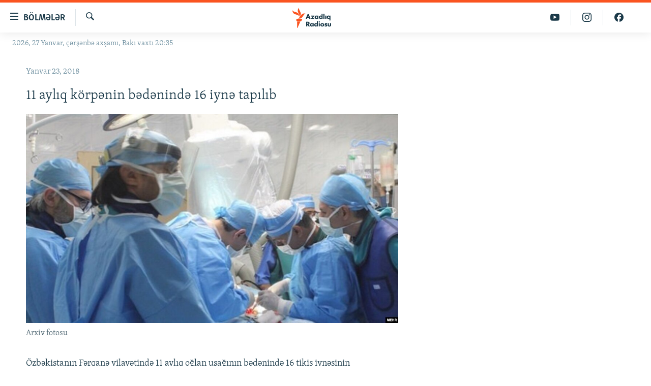

--- FILE ---
content_type: text/html; charset=utf-8
request_url: https://www.azadliq.org/a/28991883.html
body_size: 26506
content:

<!DOCTYPE html>
<html lang="az" dir="ltr" class="no-js">
<head>
<link href="/Content/responsive/RFE/az-AZ-Latn/RFE-az-AZ-Latn.css?&amp;av=0.0.0.0&amp;cb=371" rel="stylesheet"/>
<script src="https://tags.azadliq.org/rferl-pangea/prod/utag.sync.js"></script> <script type='text/javascript' src='https://www.youtube.com/iframe_api' async></script>
<link rel="manifest" href="/manifest.json">
<script type="text/javascript">
//a general 'js' detection, must be on top level in <head>, due to CSS performance
document.documentElement.className = "js";
var cacheBuster = "371";
var appBaseUrl = "/";
var imgEnhancerBreakpoints = [0, 144, 256, 408, 650, 1023, 1597];
var isLoggingEnabled = false;
var isPreviewPage = false;
var isLivePreviewPage = false;
if (!isPreviewPage) {
window.RFE = window.RFE || {};
window.RFE.cacheEnabledByParam = window.location.href.indexOf('nocache=1') === -1;
const url = new URL(window.location.href);
const params = new URLSearchParams(url.search);
// Remove the 'nocache' parameter
params.delete('nocache');
// Update the URL without the 'nocache' parameter
url.search = params.toString();
window.history.replaceState(null, '', url.toString());
} else {
window.addEventListener('load', function() {
const links = window.document.links;
for (let i = 0; i < links.length; i++) {
links[i].href = '#';
links[i].target = '_self';
}
})
}
// Iframe & Embed detection
var embedProperties = {};
try {
// Reliable way to check if we are in an iframe.
var isIframe = window.self !== window.top;
embedProperties.is_iframe = isIframe;
if (!isIframe) {
embedProperties.embed_context = "main";
} else {
// We are in an iframe. Let's try to access the parent.
// This access will only fail with strict cross-origin (without document.domain).
var parentLocation = window.top.location;
// The access succeeded. Now we explicitly compare the hostname.
if (window.location.hostname === parentLocation.hostname) {
embedProperties.embed_context = "embed_self";
} else {
// Hostname is different (e.g. different subdomain with document.domain)
embedProperties.embed_context = "embed_cross";
}
// Since the access works, we can safely get the details.
embedProperties.url_parent = parentLocation.href;
embedProperties.title_parent = window.top.document.title;
}
} catch (err) {
// We are in an iframe, and an error occurred, probably due to cross-origin restrictions.
embedProperties.is_iframe = true;
embedProperties.embed_context = "embed_cross";
// We cannot access the properties of window.top.
// `document.referrer` can sometimes provide the URL of the parent page.
// It is not 100% reliable, but it is the best we can do in this situation.
embedProperties.url_parent = document.referrer || null;
embedProperties.title_parent = null; // We can't get to the title in a cross-origin scenario.
}
var pwaEnabled = false;
var swCacheDisabled;
</script>
<meta charset="utf-8" />
<title>11 aylıq k&#246;rpənin bədənində 16 iynə tapılıb</title>
<meta name="description" content="&#214;lkə mediası h&#252;quq-m&#252;hafizə orqanlarının hazırda bu məsələni araşdırdığını xəbərləyir" />
<meta name="keywords" content="Dünya xəbərləri" />
<meta name="viewport" content="width=device-width, initial-scale=1.0" />
<meta http-equiv="X-UA-Compatible" content="IE=edge" />
<meta name="robots" content="max-image-preview:large"><meta property="fb:pages" content="115254408502032" />
<link href="https://www.azadliq.org/a/28991883.html" rel="canonical" />
<meta name="apple-mobile-web-app-title" content="AzadlıqRadiosu" />
<meta name="apple-mobile-web-app-status-bar-style" content="black" />
<meta name="apple-itunes-app" content="app-id=1437370176, app-argument=//28991883.ltr" />
<meta content="11 aylıq körpənin bədənində 16 iynə tapılıb" property="og:title" />
<meta content="Ölkə mediası hüquq-mühafizə orqanlarının hazırda bu məsələni araşdırdığını xəbərləyir" property="og:description" />
<meta content="article" property="og:type" />
<meta content="https://www.azadliq.org/a/28991883.html" property="og:url" />
<meta content="Azadlıq Radiosu" property="og:site_name" />
<meta content="https://www.facebook.com/azadliqradiosu" property="article:publisher" />
<meta content="https://gdb.rferl.org/7a753fc7-de31-4c85-a699-fb76c798a33c_w1200_h630.jpg" property="og:image" />
<meta content="1200" property="og:image:width" />
<meta content="630" property="og:image:height" />
<meta content="1577134942502091" property="fb:app_id" />
<meta content="summary_large_image" name="twitter:card" />
<meta content="@RadioAzadliq" name="twitter:site" />
<meta content="https://gdb.rferl.org/7a753fc7-de31-4c85-a699-fb76c798a33c_w1200_h630.jpg" name="twitter:image" />
<meta content="11 aylıq körpənin bədənində 16 iynə tapılıb" name="twitter:title" />
<meta content="Ölkə mediası hüquq-mühafizə orqanlarının hazırda bu məsələni araşdırdığını xəbərləyir" name="twitter:description" />
<link rel="amphtml" href="https://www.azadliq.org/amp/28991883.html" />
<script type="application/ld+json">{"articleSection":"D\u0026#252;nya xəbərləri","isAccessibleForFree":true,"headline":"11 aylıq körpənin bədənində 16 iynə tapılıb","inLanguage":"az-AZ-Latn","keywords":"Dünya xəbərləri","author":{"@type":"Person","name":"AzadlıqRadiosu"},"datePublished":"2018-01-23 13:51:59Z","dateModified":"2018-01-23 13:53:59Z","publisher":{"logo":{"width":512,"height":220,"@type":"ImageObject","url":"https://www.azadliq.org/Content/responsive/RFE/az-AZ-Latn/img/logo.png"},"@type":"NewsMediaOrganization","url":"https://www.azadliq.org","sameAs":["https://facebook.com/azadliqradiosu","https://instagram.com/azadliqradiosu","https://twitter.com/AzadliqRadiosu","https://www.youtube.com/user/AzadliqRadiosu"],"name":"AzadlıqRadiosu","alternateName":""},"@context":"https://schema.org","@type":"NewsArticle","mainEntityOfPage":"https://www.azadliq.org/a/28991883.html","url":"https://www.azadliq.org/a/28991883.html","description":"Ölkə mediası hüquq-mühafizə orqanlarının hazırda bu məsələni araşdırdığını xəbərləyir","image":{"width":1080,"height":608,"@type":"ImageObject","url":"https://gdb.rferl.org/7a753fc7-de31-4c85-a699-fb76c798a33c_w1080_h608.jpg"},"name":"11 aylıq körpənin bədənində 16 iynə tapılıb"}</script>
<script src="/Scripts/responsive/infographics.b?v=dVbZ-Cza7s4UoO3BqYSZdbxQZVF4BOLP5EfYDs4kqEo1&amp;av=0.0.0.0&amp;cb=371"></script>
<script src="/Scripts/responsive/loader.b?v=C-JLefdHQ4ECvt5x4bMsJCTq2VRkcN8JUkP-IB-DzAI1&amp;av=0.0.0.0&amp;cb=371"></script>
<link rel="icon" type="image/svg+xml" href="/Content/responsive/RFE/img/webApp/favicon.svg" />
<link rel="alternate icon" href="/Content/responsive/RFE/img/webApp/favicon.ico" />
<link rel="mask-icon" color="#ea6903" href="/Content/responsive/RFE/img/webApp/favicon_safari.svg" />
<link rel="apple-touch-icon" sizes="152x152" href="/Content/responsive/RFE/img/webApp/ico-152x152.png" />
<link rel="apple-touch-icon" sizes="144x144" href="/Content/responsive/RFE/img/webApp/ico-144x144.png" />
<link rel="apple-touch-icon" sizes="114x114" href="/Content/responsive/RFE/img/webApp/ico-114x114.png" />
<link rel="apple-touch-icon" sizes="72x72" href="/Content/responsive/RFE/img/webApp/ico-72x72.png" />
<link rel="apple-touch-icon-precomposed" href="/Content/responsive/RFE/img/webApp/ico-57x57.png" />
<link rel="icon" sizes="192x192" href="/Content/responsive/RFE/img/webApp/ico-192x192.png" />
<link rel="icon" sizes="128x128" href="/Content/responsive/RFE/img/webApp/ico-128x128.png" />
<meta name="msapplication-TileColor" content="#ffffff" />
<meta name="msapplication-TileImage" content="/Content/responsive/RFE/img/webApp/ico-144x144.png" />
<link rel="preload" href="/Content/responsive/fonts/Skolar-Lt_LatnCyrl_v2.4.woff" type="font/woff" as="font" crossorigin="anonymous" />
<link rel="alternate" type="application/rss+xml" title="RFE/RL - Top Stories [RSS]" href="/api/" />
<link rel="sitemap" type="application/rss+xml" href="/sitemap.xml" />
<script type="text/javascript">
var analyticsData = Object.assign(embedProperties, {url:"https://www.azadliq.org/a/28991883.html",property_id:"413",article_uid:"28991883",page_title:"11 aylıq körpənin bədənində 16 iynə tapılıb",page_type:"article",content_type:"article",subcontent_type:"article",last_modified:"2018-01-23 13:53:59Z",pub_datetime:"2018-01-23 13:51:59Z",section:"dünya xəbərləri",english_section:"news-in-world",byline:"",categories:"news-in-world",domain:"www.azadliq.org",language:"Azerbaijani - Latin",language_service:"RFERL Azerbaijani",platform:"web",copied:"no",copied_article:"",copied_title:"",runs_js:"Yes",cms_release:"8.45.0.0.371",enviro_type:"prod",slug:"",entity:"RFE",short_language_service:"AZ",platform_short:"W",page_name:"11 aylıq körpənin bədənində 16 iynə tapılıb"});
// Push Analytics data as GTM message (without "event" attribute and before GTM initialization)
window.dataLayer = window.dataLayer || [];
window.dataLayer.push(analyticsData);
</script>
<script type="text/javascript" data-cookiecategory="analytics">
var gtmEventObject = {event: 'page_meta_ready'};window.dataLayer = window.dataLayer || [];window.dataLayer.push(gtmEventObject);
var renderGtm = "true";
if (renderGtm === "true") {
(function(w,d,s,l,i){w[l]=w[l]||[];w[l].push({'gtm.start':new Date().getTime(),event:'gtm.js'});var f=d.getElementsByTagName(s)[0],j=d.createElement(s),dl=l!='dataLayer'?'&l='+l:'';j.async=true;j.src='//www.googletagmanager.com/gtm.js?id='+i+dl;f.parentNode.insertBefore(j,f);})(window,document,'script','dataLayer','GTM-WXZBPZ');
}
</script>
</head>
<body class=" nav-no-loaded cc_theme pg-arch arch-news nojs-images date-time-enabled">
<noscript><iframe src="https://www.googletagmanager.com/ns.html?id=GTM-WXZBPZ" height="0" width="0" style="display:none;visibility:hidden"></iframe></noscript> <script type="text/javascript" data-cookiecategory="analytics">
var gtmEventObject = {event: 'page_meta_ready'};window.dataLayer = window.dataLayer || [];window.dataLayer.push(gtmEventObject);
var renderGtm = "true";
if (renderGtm === "true") {
(function(w,d,s,l,i){w[l]=w[l]||[];w[l].push({'gtm.start':new Date().getTime(),event:'gtm.js'});var f=d.getElementsByTagName(s)[0],j=d.createElement(s),dl=l!='dataLayer'?'&l='+l:'';j.async=true;j.src='//www.googletagmanager.com/gtm.js?id='+i+dl;f.parentNode.insertBefore(j,f);})(window,document,'script','dataLayer','GTM-WXZBPZ');
}
</script>
<!--Analytics tag js version start-->
<script type="text/javascript" data-cookiecategory="analytics">
var utag_data = Object.assign({}, analyticsData, {pub_year:"2018",pub_month:"01",pub_day:"23",pub_hour:"13",pub_weekday:"Tuesday"});
if(typeof(TealiumTagFrom)==='function' && typeof(TealiumTagSearchKeyword)==='function') {
var utag_from=TealiumTagFrom();var utag_searchKeyword=TealiumTagSearchKeyword();
if(utag_searchKeyword!=null && utag_searchKeyword!=='' && utag_data["search_keyword"]==null) utag_data["search_keyword"]=utag_searchKeyword;if(utag_from!=null && utag_from!=='') utag_data["from"]=TealiumTagFrom();}
if(window.top!== window.self&&utag_data.page_type==="snippet"){utag_data.page_type = 'iframe';}
try{if(window.top!==window.self&&window.self.location.hostname===window.top.location.hostname){utag_data.platform = 'self-embed';utag_data.platform_short = 'se';}}catch(e){if(window.top!==window.self&&window.self.location.search.includes("platformType=self-embed")){utag_data.platform = 'cross-promo';utag_data.platform_short = 'cp';}}
(function(a,b,c,d){ a="https://tags.azadliq.org/rferl-pangea/prod/utag.js"; b=document;c="script";d=b.createElement(c);d.src=a;d.type="text/java"+c;d.async=true; a=b.getElementsByTagName(c)[0];a.parentNode.insertBefore(d,a); })();
</script>
<!--Analytics tag js version end-->
<!-- Analytics tag management NoScript -->
<noscript>
<img style="position: absolute; border: none;" src="https://ssc.azadliq.org/b/ss/bbgprod,bbgentityrferl/1/G.4--NS/488812999?pageName=rfe%3aaz%3aw%3aarticle%3a11%20ayl%c4%b1q%20k%c3%b6rp%c9%99nin%20b%c9%99d%c9%99nind%c9%99%2016%20iyn%c9%99%20tap%c4%b1l%c4%b1b&amp;c6=11%20ayl%c4%b1q%20k%c3%b6rp%c9%99nin%20b%c9%99d%c9%99nind%c9%99%2016%20iyn%c9%99%20tap%c4%b1l%c4%b1b&amp;v36=8.45.0.0.371&amp;v6=D=c6&amp;g=https%3a%2f%2fwww.azadliq.org%2fa%2f28991883.html&amp;c1=D=g&amp;v1=D=g&amp;events=event1,event52&amp;c16=rferl%20azerbaijani&amp;v16=D=c16&amp;c5=news-in-world&amp;v5=D=c5&amp;ch=d%c3%bcnya%20x%c9%99b%c9%99rl%c9%99ri&amp;c15=azerbaijani%20-%20latin&amp;v15=D=c15&amp;c4=article&amp;v4=D=c4&amp;c14=28991883&amp;v14=D=c14&amp;v20=no&amp;c17=web&amp;v17=D=c17&amp;mcorgid=518abc7455e462b97f000101%40adobeorg&amp;server=www.azadliq.org&amp;pageType=D=c4&amp;ns=bbg&amp;v29=D=server&amp;v25=rfe&amp;v30=413&amp;v105=D=User-Agent " alt="analytics" width="1" height="1" /></noscript>
<!-- End of Analytics tag management NoScript -->
<!--*** Accessibility links - For ScreenReaders only ***-->
<section>
<div class="sr-only">
<h2>Ke&#231;id linkləri</h2>
<ul>
<li><a href="#content" data-disable-smooth-scroll="1">Əsas məzmuna qayıt</a></li>
<li><a href="#navigation" data-disable-smooth-scroll="1">Əsas naviqasiyaya qayıt</a></li>
<li><a href="#txtHeaderSearch" data-disable-smooth-scroll="1">Axtarışa ke&#231;</a></li>
</ul>
</div>
</section>
<div dir="ltr">
<div id="page">
<aside>
<div class="c-lightbox overlay-modal">
<div class="c-lightbox__intro">
<h2 class="c-lightbox__intro-title"></h2>
<button class="btn btn--rounded c-lightbox__btn c-lightbox__intro-next" title="N&#246;vbəti">
<span class="ico ico--rounded ico-chevron-forward"></span>
<span class="sr-only">N&#246;vbəti</span>
</button>
</div>
<div class="c-lightbox__nav">
<button class="btn btn--rounded c-lightbox__btn c-lightbox__btn--close" title="Bağla">
<span class="ico ico--rounded ico-close"></span>
<span class="sr-only">Bağla</span>
</button>
<button class="btn btn--rounded c-lightbox__btn c-lightbox__btn--prev" title="Əvvəlki">
<span class="ico ico--rounded ico-chevron-backward"></span>
<span class="sr-only">Əvvəlki</span>
</button>
<button class="btn btn--rounded c-lightbox__btn c-lightbox__btn--next" title="N&#246;vbəti">
<span class="ico ico--rounded ico-chevron-forward"></span>
<span class="sr-only">N&#246;vbəti</span>
</button>
</div>
<div class="c-lightbox__content-wrap">
<figure class="c-lightbox__content">
<span class="c-spinner c-spinner--lightbox">
<img src="/Content/responsive/img/player-spinner.png"
alt="G&#246;zlə"
title="G&#246;zlə" />
</span>
<div class="c-lightbox__img">
<div class="thumb">
<img src="" alt="" />
</div>
</div>
<figcaption>
<div class="c-lightbox__info c-lightbox__info--foot">
<span class="c-lightbox__counter"></span>
<span class="caption c-lightbox__caption"></span>
</div>
</figcaption>
</figure>
</div>
<div class="hidden">
<div class="content-advisory__box content-advisory__box--lightbox">
<span class="content-advisory__box-text">This image contains sensitive content which some people may find offensive or disturbing.</span>
<button class="btn btn--transparent content-advisory__box-btn m-t-md" value="text" type="button">
<span class="btn__text">
Click to reveal
</span>
</button>
</div>
</div>
</div>
<div class="ctc-message pos-fix">
<div class="ctc-message__inner">Link has been copied to clipboard</div>
</div>
</aside>
<div class="hdr-20 hdr-20--big">
<div class="hdr-20__inner">
<div class="hdr-20__max pos-rel">
<div class="hdr-20__side hdr-20__side--primary d-flex">
<label data-for="main-menu-ctrl" data-switcher-trigger="true" data-switch-target="main-menu-ctrl" class="burger hdr-trigger pos-rel trans-trigger" data-trans-evt="click" data-trans-id="menu">
<span class="ico ico-close hdr-trigger__ico hdr-trigger__ico--close burger__ico burger__ico--close"></span>
<span class="ico ico-menu hdr-trigger__ico hdr-trigger__ico--open burger__ico burger__ico--open"></span>
<span class="burger__label">B&#246;lmələr</span>
</label>
<div class="menu-pnl pos-fix trans-target" data-switch-target="main-menu-ctrl" data-trans-id="menu">
<div class="menu-pnl__inner">
<nav class="main-nav menu-pnl__item menu-pnl__item--first">
<ul class="main-nav__list accordeon" data-analytics-tales="false" data-promo-name="link" data-location-name="nav,secnav">
<li class="main-nav__item">
<a class="main-nav__item-name main-nav__item-name--link" href="/azadlıq_radiosu_məqalələr" title="G&#252;ndəm" data-item-name="articles" >G&#252;ndəm</a>
</li>
<li class="main-nav__item">
<a class="main-nav__item-name main-nav__item-name--link" href="/z/23000" title="#İzahla" data-item-name="izahla" >#İzahla</a>
</li>
<li class="main-nav__item">
<a class="main-nav__item-name main-nav__item-name--link" href="/z/23001" title="Korrupsiometr" data-item-name="korrupsiometr" >Korrupsiometr</a>
</li>
<li class="main-nav__item">
<a class="main-nav__item-name main-nav__item-name--link" href="/z/23038" title="#Əslində" data-item-name="eslinde" >#Əslində</a>
</li>
<li class="main-nav__item">
<a class="main-nav__item-name main-nav__item-name--link" href="/z/16655" title="Fərqə bax" data-item-name="see-difference" >Fərqə bax</a>
</li>
<li class="main-nav__item">
<a class="main-nav__item-name main-nav__item-name--link" href="/z/23139" title="Qanuni Doğru" data-item-name="legal-right" >Qanuni Doğru</a>
</li>
<li class="main-nav__item">
<a class="main-nav__item-name main-nav__item-name--link" href="/jurnalist_araşdırmaları" title="Araşdırma" data-item-name="journalism-investigative-reports" >Araşdırma</a>
</li>
<li class="main-nav__item accordeon__item" data-switch-target="menu-item-642">
<label class="main-nav__item-name main-nav__item-name--label accordeon__control-label" data-switcher-trigger="true" data-for="menu-item-642">
Multimedia
<span class="ico ico-chevron-down main-nav__chev"></span>
</label>
<div class="main-nav__sub-list">
<a class="main-nav__item-name main-nav__item-name--link main-nav__item-name--sub" href="/multimedia" title="Video" data-item-name="multimedia" >Video</a>
<a class="main-nav__item-name main-nav__item-name--link main-nav__item-name--sub" href="/foto_qalereya" title="Fotoqalereya" data-item-name="photogallery" >Fotoqalereya</a>
<a class="main-nav__item-name main-nav__item-name--link main-nav__item-name--sub" href="/infoqrafika" title="İnfoqrafika" data-item-name="info_graphic" >İnfoqrafika</a>
<a class="main-nav__item-name main-nav__item-name--link main-nav__item-name--sub" href="/karikatura" title="Karikatura" data-item-name="cartoon" >Karikatura</a>
</div>
</li>
<li class="main-nav__item accordeon__item" data-switch-target="menu-item-2982">
<label class="main-nav__item-name main-nav__item-name--label accordeon__control-label" data-switcher-trigger="true" data-for="menu-item-2982">
Radio arxiv
<span class="ico ico-chevron-down main-nav__chev"></span>
</label>
<div class="main-nav__sub-list">
<a class="main-nav__item-name main-nav__item-name--link main-nav__item-name--sub" href="/oxu_zalı" title="Oxu Zalı" data-item-name="az_reading_room" >Oxu Zalı</a>
<a class="main-nav__item-name main-nav__item-name--link main-nav__item-name--sub" href="https://www.azadliq.org/a/2287275.html" title="Azərbaycan ədəbiyyatı kitabxanası" >Azərbaycan ədəbiyyatı kitabxanası</a>
<a class="main-nav__item-name main-nav__item-name--link main-nav__item-name--sub" href="/islam_və_demokratiya" title="İslam və Demokratiya" data-item-name="islam_democracy" >İslam və Demokratiya</a>
<a class="main-nav__item-name main-nav__item-name--link main-nav__item-name--sub" href="/iz_mədəniyyət" title="İz - mədəniyyət proqramı" data-item-name="az_cultural_weekly" >İz - mədəniyyət proqramı</a>
</div>
</li>
<li class="main-nav__item accordeon__item" data-switch-target="menu-item-3194">
<label class="main-nav__item-name main-nav__item-name--label accordeon__control-label" data-switcher-trigger="true" data-for="menu-item-3194">
Haqqımızda
<span class="ico ico-chevron-down main-nav__chev"></span>
</label>
<div class="main-nav__sub-list">
<a class="main-nav__item-name main-nav__item-name--link main-nav__item-name--sub" href="/p/4321.html" title="Missiyamız" data-item-name="about_us_responsive" >Missiyamız</a>
<a class="main-nav__item-name main-nav__item-name--link main-nav__item-name--sub" href="https://docs.rferl.org/az-AZ-Latn/2021/08/11/8873b4fa-855a-496a-943b-d19b328bc5c4.docx" title="Peşə etikası və jurnalistika standartlarımız" >Peşə etikası və jurnalistika standartlarımız</a>
<a class="main-nav__item-name main-nav__item-name--link main-nav__item-name--sub" href="/p/7350.html" title="Materiallarımızdan istifadə" data-item-name="new-policies" >Materiallarımızdan istifadə</a>
<a class="main-nav__item-name main-nav__item-name--link main-nav__item-name--sub" href="/a/28384215.html" title="AzadlıqRadiosu mobil telefonunuzda" >AzadlıqRadiosu mobil telefonunuzda</a>
<a class="main-nav__item-name main-nav__item-name--link main-nav__item-name--sub" href="/p/5645.html" title="Bizimlə əlaqə" data-item-name="our-contacts" >Bizimlə əlaqə</a>
<a class="main-nav__item-name main-nav__item-name--link main-nav__item-name--sub" href="https://www.azadliq.org/subscribe.html" title="Xəbər b&#252;lletenlərimiz" >Xəbər b&#252;lletenlərimiz</a>
</div>
</li>
</ul>
</nav>
<div class="menu-pnl__item menu-pnl__item--social">
<h5 class="menu-pnl__sub-head">Bizi izlə</h5>
<a href="https://facebook.com/azadliqradiosu" title="Bizi Facebook-da izlə" data-analytics-text="follow_on_facebook" class="btn btn--rounded btn--social-inverted menu-pnl__btn js-social-btn btn-facebook" target="_blank" rel="noopener">
<span class="ico ico-facebook-alt ico--rounded"></span>
</a>
<a href="https://instagram.com/azadliqradiosu" title="Bizi İnstagramda izləyin" data-analytics-text="follow_on_instagram" class="btn btn--rounded btn--social-inverted menu-pnl__btn js-social-btn btn-instagram" target="_blank" rel="noopener">
<span class="ico ico-instagram ico--rounded"></span>
</a>
<a href="https://twitter.com/AzadliqRadiosu" title="Bizi Twitter-də izlə" data-analytics-text="follow_on_twitter" class="btn btn--rounded btn--social-inverted menu-pnl__btn js-social-btn btn-twitter" target="_blank" rel="noopener">
<span class="ico ico-twitter ico--rounded"></span>
</a>
<a href="https://www.youtube.com/user/AzadliqRadiosu" title="Bizi YouTube-da izlə" data-analytics-text="follow_on_youtube" class="btn btn--rounded btn--social-inverted menu-pnl__btn js-social-btn btn-youtube" target="_blank" rel="noopener">
<span class="ico ico-youtube ico--rounded"></span>
</a>
</div>
<div class="menu-pnl__item">
<a href="/navigation/allsites" class="menu-pnl__item-link">
<span class="ico ico-languages "></span>
RFE/RL-in b&#252;t&#252;n saytları
</a>
</div>
</div>
</div>
<label data-for="top-search-ctrl" data-switcher-trigger="true" data-switch-target="top-search-ctrl" class="top-srch-trigger hdr-trigger">
<span class="ico ico-close hdr-trigger__ico hdr-trigger__ico--close top-srch-trigger__ico top-srch-trigger__ico--close"></span>
<span class="ico ico-search hdr-trigger__ico hdr-trigger__ico--open top-srch-trigger__ico top-srch-trigger__ico--open"></span>
</label>
<div class="srch-top srch-top--in-header" data-switch-target="top-search-ctrl">
<div class="container">
<form action="/s" class="srch-top__form srch-top__form--in-header" id="form-topSearchHeader" method="get" role="search"><label for="txtHeaderSearch" class="sr-only">Axtar</label>
<input type="text" id="txtHeaderSearch" name="k" placeholder="burada axtarın" accesskey="s" value="" class="srch-top__input analyticstag-event" onkeydown="if (event.keyCode === 13) { FireAnalyticsTagEventOnSearch('search', $dom.get('#txtHeaderSearch')[0].value) }" />
<button title="Axtar" type="submit" class="btn btn--top-srch analyticstag-event" onclick="FireAnalyticsTagEventOnSearch('search', $dom.get('#txtHeaderSearch')[0].value) ">
<span class="ico ico-search"></span>
</button></form>
</div>
</div>
<a href="/" class="main-logo-link">
<img src="/Content/responsive/RFE/az-AZ-Latn/img/logo-compact.svg" class="main-logo main-logo--comp" alt="site logo">
<img src="/Content/responsive/RFE/az-AZ-Latn/img/logo.svg" class="main-logo main-logo--big" alt="site logo">
</a>
</div>
<div class="hdr-20__side hdr-20__side--secondary d-flex">
<a href="https://www.facebook.com/azadliqradiosu" title="Bizi Facebook-da izlə" class="hdr-20__secondary-item" data-item-name="custom1">
<span class="ico-custom ico-custom--1 hdr-20__secondary-icon"></span>
</a>
<a href="https://www.instagram.com/azadliqradiosu/" title="Bizi İnstagramda izləyin" class="hdr-20__secondary-item" data-item-name="custom3">
<span class="ico-custom ico-custom--3 hdr-20__secondary-icon"></span>
</a>
<a href="https://www.youtube.com/user/AzadliqRadiosu" title="Bizi YouTube-da izlə" class="hdr-20__secondary-item" data-item-name="custom2">
<span class="ico-custom ico-custom--2 hdr-20__secondary-icon"></span>
</a>
<a href="/s" title="Axtar" class="hdr-20__secondary-item hdr-20__secondary-item--search" data-item-name="search">
<span class="ico ico-search hdr-20__secondary-icon hdr-20__secondary-icon--search"></span>
</a>
<div class="srch-bottom">
<form action="/s" class="srch-bottom__form d-flex" id="form-bottomSearch" method="get" role="search"><label for="txtSearch" class="sr-only">Axtar</label>
<input type="search" id="txtSearch" name="k" placeholder="burada axtarın" accesskey="s" value="" class="srch-bottom__input analyticstag-event" onkeydown="if (event.keyCode === 13) { FireAnalyticsTagEventOnSearch('search', $dom.get('#txtSearch')[0].value) }" />
<button title="Axtar" type="submit" class="btn btn--bottom-srch analyticstag-event" onclick="FireAnalyticsTagEventOnSearch('search', $dom.get('#txtSearch')[0].value) ">
<span class="ico ico-search"></span>
</button></form>
</div>
</div>
<img src="/Content/responsive/RFE/az-AZ-Latn/img/logo-print.gif" class="logo-print" loading="lazy" alt="site logo">
<img src="/Content/responsive/RFE/az-AZ-Latn/img/logo-print_color.png" class="logo-print logo-print--color" loading="lazy" alt="site logo">
</div>
</div>
</div>
<script>
if (document.body.className.indexOf('pg-home') > -1) {
var nav2In = document.querySelector('.hdr-20__inner');
var nav2Sec = document.querySelector('.hdr-20__side--secondary');
var secStyle = window.getComputedStyle(nav2Sec);
if (nav2In && window.pageYOffset < 150 && secStyle['position'] !== 'fixed') {
nav2In.classList.add('hdr-20__inner--big')
}
}
</script>
<div class="c-hlights c-hlights--breaking c-hlights--no-item" data-hlight-display="mobile,desktop">
<div class="c-hlights__wrap container p-0">
<div class="c-hlights__nav">
<a role="button" href="#" title="Əvvəlki">
<span class="ico ico-chevron-backward m-0"></span>
<span class="sr-only">Əvvəlki</span>
</a>
<a role="button" href="#" title="N&#246;vbəti">
<span class="ico ico-chevron-forward m-0"></span>
<span class="sr-only">N&#246;vbəti</span>
</a>
</div>
<span class="c-hlights__label">
<span class="">Elan:</span>
<span class="switcher-trigger">
<label data-for="more-less-1" data-switcher-trigger="true" class="switcher-trigger__label switcher-trigger__label--more p-b-0" title="Ardını g&#246;stər">
<span class="ico ico-chevron-down"></span>
</label>
<label data-for="more-less-1" data-switcher-trigger="true" class="switcher-trigger__label switcher-trigger__label--less p-b-0" title="Qısa g&#246;stər">
<span class="ico ico-chevron-up"></span>
</label>
</span>
</span>
<ul class="c-hlights__items switcher-target" data-switch-target="more-less-1">
</ul>
</div>
</div> <div class="date-time-area ">
<div class="container">
<span class="date-time">
2026, 27 Yanvar, &#231;ərşənbə&#160;axşamı, Bakı vaxtı 20:35
</span>
</div>
</div>
<div id="content">
<div class="container">
<div class="row">
<div class="col-sm-12 col-md-8">
<div class="news">
<h1 class="pg-title pg-title--move-to-header">
D&#252;nya xəbərləri
</h1>
<div id="newsItems" class="accordeon accordeon--scroll-adjust">
<div class="accordeon__item-wrap">
<div class="news__item news__item--unopenable accordeon__item sticky-btn-parent" data-switcher-opened=true data-switch-target="more-less-28991883" data-article-id="28991883" data-api-id="28991883" data-api-type="1">
<div class="news__item-inner pos-rel">
<div class="publishing-details ">
<div class="published">
<span class="date" >
<time pubdate="pubdate" datetime="2018-01-23T17:51:59+04:00">
Yanvar 23, 2018
</time>
</span>
</div>
</div>
<h1 class="title pg-title">
11 aylıq k&#246;rpənin bədənində 16 iynə tapılıb
</h1>
<div class="cover-media">
<figure class="media-image js-media-expand">
<div class="img-wrap">
<div class="thumb thumb16_9">
<img src="https://gdb.rferl.org/7a753fc7-de31-4c85-a699-fb76c798a33c_w250_r1_s.jpg" alt="Arxiv fotosu" />
</div>
</div>
<figcaption>
<span class="caption">Arxiv fotosu</span>
</figcaption>
</figure>
</div>
<div class="news__buttons news__buttons--main pos-abs">
<button class="btn btn--news btn--news-more pos-abs">
<span class="ico ico-chevron-down"></span>
</button>
<button class="btn btn--news sticky-btn btn--news-less">
<span class="ico ico-close"></span>
</button>
</div>
<div class="wsw accordeon__target">
<p>Özbəkistanın Fərqanə vilayətində 11 aylıq oğlan uşağının bədənində 16 tikiş iynəsinin aşkarlandığı bildirilir. Ölkə mediası hüquq-mühafizə orqanlarının hazırda bu məsələni araşdırdığını xəbərləyir.</p>
<p>Media yanvarın 22-də Səhiyyə Nazirliyi rəsmilərinə istinadla yazıb ki, doqquz saat çəkən əməliyyat zamanı həkimlər uşağın bədəninin müxtəlif yerlərindən 13 iynə çıxarıblar. İynələr onun yoğun bağırsağından, sidik kisəsindən, sinəsindən, boğazından, böyrəyindən və ürək nahiyəsindən çıxarılıb.</p>
<p>Uşağın vəziyyətinin ağır olduğu, bədənində qalan 3 iynənin çıxarılmasından ötrü yenə əməliyyat aparılacağı qeyd edilir.</p>
<p>Rəsmilər iynələrin körpənin bədənində azı bir ay qaldığını deyirlər.</p>
<p>Onu xəstəxanaya anası aparıb, iynələrin oğlunun bədəninə necə girdiyini anlamadığını söyləyib. Məlumata görə, körpənin atası hazırda Rusiyada fəhləlik edir.</p>
</div>
<div class="pos-rel news__read-more">
<label class="news__read-more-label accordeon__control-label pos-abs" data-for="more-less-28991883" data-switcher-trigger="true"></label>
<a class="btn btn--link news__read-more-btn" href="#" title="Ətraflı burada oxuyun">
<span class="btn__text">
Ətraflı burada oxuyun
</span>
</a>
</div>
<label data-for="more-less-28991883" data-switcher-trigger="true" class="switcher-trigger__label accordeon__control-label news__control-label pos-abs"></label>
</div>
<div class="news__share-outer">
<div class="links">
<p class="buttons link-content-sharing p-0 ">
<button class="btn btn--link btn-content-sharing p-t-0 " id="btnContentSharing" value="text" role="Button" type="" title="Başqa sosial şəbəkələrdə paylaş">
<span class="ico ico-share ico--l"></span>
<span class="btn__text ">
Paylaş
</span>
</button>
</p>
<aside class="content-sharing js-content-sharing " role="complementary"
data-share-url="https://www.azadliq.org/a/28991883.html" data-share-title="11 aylıq k&#246;rpənin bədənində 16 iynə tapılıb" data-share-text="">
<div class="content-sharing__popover">
<h6 class="content-sharing__title">Paylaş</h6>
<button href="#close" id="btnCloseSharing" class="btn btn--text-like content-sharing__close-btn">
<span class="ico ico-close ico--l"></span>
</button>
<ul class="content-sharing__list">
<li class="content-sharing__item">
<div class="ctc ">
<input type="text" class="ctc__input" readonly="readonly">
<a href="" js-href="https://www.azadliq.org/a/28991883.html" class="content-sharing__link ctc__button">
<span class="ico ico-copy-link ico--rounded ico--s"></span>
<span class="content-sharing__link-text">Linki kopyala</span>
</a>
</div>
</li>
<li class="content-sharing__item">
<a href="https://facebook.com/sharer.php?u=https%3a%2f%2fwww.azadliq.org%2fa%2f28991883.html"
data-analytics-text="share_on_facebook"
title="Facebook" target="_blank"
class="content-sharing__link js-social-btn">
<span class="ico ico-facebook ico--rounded ico--s"></span>
<span class="content-sharing__link-text">Facebook</span>
</a>
</li>
<li class="content-sharing__item">
<a href="https://twitter.com/share?url=https%3a%2f%2fwww.azadliq.org%2fa%2f28991883.html&amp;text=11+ayl%c4%b1q+k%c3%b6rp%c9%99nin+b%c9%99d%c9%99nind%c9%99+16+iyn%c9%99+tap%c4%b1l%c4%b1b"
data-analytics-text="share_on_twitter"
title="X (Twitter)" target="_blank"
class="content-sharing__link js-social-btn">
<span class="ico ico-twitter ico--rounded ico--s"></span>
<span class="content-sharing__link-text">X (Twitter)</span>
</a>
</li>
<li class="content-sharing__item visible-xs-inline-block visible-sm-inline-block">
<a href="whatsapp://send?text=https%3a%2f%2fwww.azadliq.org%2fa%2f28991883.html"
data-analytics-text="share_on_whatsapp"
title="WhatsApp" target="_blank"
class="content-sharing__link js-social-btn">
<span class="ico ico-whatsapp ico--rounded ico--s"></span>
<span class="content-sharing__link-text">WhatsApp</span>
</a>
</li>
<li class="content-sharing__item">
<a href="mailto:?body=https%3a%2f%2fwww.azadliq.org%2fa%2f28991883.html&amp;subject=11 aylıq k&#246;rpənin bədənində 16 iynə tapılıb"
title="E-mail"
class="content-sharing__link ">
<span class="ico ico-email ico--rounded ico--s"></span>
<span class="content-sharing__link-text">E-mail</span>
</a>
</li>
</ul>
</div>
</aside>
</div>
</div>
</div>
</div>
<div class="news__item news__item--spacer ">
<h4 class="title news__spacer-title">B&#252;t&#252;n xəbərləri izləyin</h4>
</div>
<div class="accordeon__item-wrap">
<div class="news__item news__item--unopenable accordeon__item sticky-btn-parent" data-switch-target="more-less-33661038" data-article-id="33661038" data-api-id="33661038" data-api-type="1">
<div class="news__item-inner pos-rel">
<div class="publishing-details ">
<div class="published">
<span class="date" >
<time pubdate="pubdate" datetime="2026-01-27T11:26:43+04:00">
Yanvar 27, 2026
</time>
</span>
</div>
</div>
<h1 class="title pg-title">
Zelenski G&#252;rc&#252;stana səfir təyin edib
</h1>
<div class="cover-media">
<figure class="media-image js-media-expand">
<div class="img-wrap">
<div class="thumb thumb16_9">
<img src="https://gdb.rferl.org/c3710000-0aff-0242-2eb9-08d9f12c8de6_w250_r1_s.jpg" alt="G&#252;rc&#252;standa Ukrayna səfirliyi" />
</div>
</div>
<figcaption>
<span class="caption">G&#252;rc&#252;standa Ukrayna səfirliyi</span>
</figcaption>
</figure>
</div>
<div class="news__buttons news__buttons--main pos-abs">
<button class="btn btn--news btn--news-more pos-abs">
<span class="ico ico-chevron-down"></span>
</button>
<button class="btn btn--news sticky-btn btn--news-less">
<span class="ico ico-close"></span>
</button>
</div>
<div class="wsw accordeon__target">
<p>Ukrayna prezidenti Volodimir Zelenski diplomat <strong>Mixail Brodoviç</strong>i Gürcüstana səfiri təyin edib. Bu vəzifə 2022-ci ildən boş idi.</p><p>M.Brodoviç 1990-cı illərdən Xarici İşlər Nazirliyində çalışır. 2015-2022-ci illərdə o, Ukraynanın Sloveniyadakı səfiri olub.</p><p>Rusiya Ukraynaya qarşı genişmiqyaslı işğala başlayandan sonra Kiyevlə Tbilisinin münasibətlərinin pisləşməsi &quot;Gürcü Arzusu&quot;nun mövqeyi ilə əlaqələndirilir.</p><p>2022-ci ilin martında Zelenski Ukraynanın Gürcüstandakı səfiri <strong>İqor Dolqov</strong>u geri çağırıb, iyunda onu vəzifədən azad edib.</p><p>2024-cü ilin sentyabrında Ukrayna Gürcüstandakı müvəqqəti işlər vəkili <strong>Mixail Xarişin</strong>i geri çağırıb. XİN bunu &quot;səbəblər kompleksi&quot; ilə izah edib.</p><p>Gürcüstanın Ukraynadakı səfiri <strong>Giorgi Zakaraşvili </strong>2023-cü ildə Kiyevi tərk edib. Onda Zelenski bildirib ki, Rusiya Gürcüstan hakimiyyətinin əli ilə Ukrayna vətəndaşı Mixail Saakaşvilini öldürür. Gürcüstan səfirinə isə məsləhətləşmələr üçün Tbilisiyə qayıtmağı təklif edib.</p>
</div>
<div class="pos-rel news__read-more">
<label class="news__read-more-label accordeon__control-label pos-abs" data-for="more-less-33661038" data-switcher-trigger="true"></label>
<a class="btn btn--link news__read-more-btn" href="#" title="Ətraflı burada oxuyun">
<span class="btn__text">
Ətraflı burada oxuyun
</span>
</a>
</div>
<label data-for="more-less-33661038" data-switcher-trigger="true" class="switcher-trigger__label accordeon__control-label news__control-label pos-abs"></label>
</div>
<div class="news__share-outer">
<div class="links">
<p class="buttons link-content-sharing p-0 ">
<button class="btn btn--link btn-content-sharing p-t-0 " id="btnContentSharing" value="text" role="Button" type="" title="Başqa sosial şəbəkələrdə paylaş">
<span class="ico ico-share ico--l"></span>
<span class="btn__text ">
Paylaş
</span>
</button>
</p>
<aside class="content-sharing js-content-sharing " role="complementary"
data-share-url="/a/gurcustan-ukrayna-sefir/33661038.html" data-share-title="Zelenski G&#252;rc&#252;stana səfir təyin edib" data-share-text="">
<div class="content-sharing__popover">
<h6 class="content-sharing__title">Paylaş</h6>
<button href="#close" id="btnCloseSharing" class="btn btn--text-like content-sharing__close-btn">
<span class="ico ico-close ico--l"></span>
</button>
<ul class="content-sharing__list">
<li class="content-sharing__item">
<div class="ctc ">
<input type="text" class="ctc__input" readonly="readonly">
<a href="" js-href="/a/gurcustan-ukrayna-sefir/33661038.html" class="content-sharing__link ctc__button">
<span class="ico ico-copy-link ico--rounded ico--s"></span>
<span class="content-sharing__link-text">Linki kopyala</span>
</a>
</div>
</li>
<li class="content-sharing__item">
<a href="https://facebook.com/sharer.php?u=%2fa%2fgurcustan-ukrayna-sefir%2f33661038.html"
data-analytics-text="share_on_facebook"
title="Facebook" target="_blank"
class="content-sharing__link js-social-btn">
<span class="ico ico-facebook ico--rounded ico--s"></span>
<span class="content-sharing__link-text">Facebook</span>
</a>
</li>
<li class="content-sharing__item">
<a href="https://twitter.com/share?url=%2fa%2fgurcustan-ukrayna-sefir%2f33661038.html&amp;text=Zelenski+G%c3%bcrc%c3%bcstana+s%c9%99fir+t%c9%99yin+edib"
data-analytics-text="share_on_twitter"
title="X (Twitter)" target="_blank"
class="content-sharing__link js-social-btn">
<span class="ico ico-twitter ico--rounded ico--s"></span>
<span class="content-sharing__link-text">X (Twitter)</span>
</a>
</li>
<li class="content-sharing__item visible-xs-inline-block visible-sm-inline-block">
<a href="whatsapp://send?text=%2fa%2fgurcustan-ukrayna-sefir%2f33661038.html"
data-analytics-text="share_on_whatsapp"
title="WhatsApp" target="_blank"
class="content-sharing__link js-social-btn">
<span class="ico ico-whatsapp ico--rounded ico--s"></span>
<span class="content-sharing__link-text">WhatsApp</span>
</a>
</li>
<li class="content-sharing__item">
<a href="mailto:?body=%2fa%2fgurcustan-ukrayna-sefir%2f33661038.html&amp;subject=Zelenski G&#252;rc&#252;stana səfir təyin edib"
title="E-mail"
class="content-sharing__link ">
<span class="ico ico-email ico--rounded ico--s"></span>
<span class="content-sharing__link-text">E-mail</span>
</a>
</li>
</ul>
</div>
</aside>
</div>
</div>
</div>
</div>
<div class="accordeon__item-wrap">
<div class="news__item news__item--unopenable accordeon__item sticky-btn-parent" data-switch-target="more-less-33660304" data-article-id="33660304" data-api-id="33660304" data-api-type="1">
<div class="news__item-inner pos-rel">
<div class="publishing-details ">
<div class="published">
<span class="date" >
<time pubdate="pubdate" datetime="2026-01-26T16:35:44+04:00">
Yanvar 26, 2026
</time>
</span>
</div>
</div>
<h1 class="title pg-title">
AŞPA b&#252;rosu Rusiya m&#252;xalifəti &#252;&#231;&#252;n platformanı təsdiqləyib
</h1>
<div class="cover-media">
<figure class="media-image js-media-expand">
<div class="img-wrap">
<div class="thumb thumb16_9">
<img src="https://gdb.rferl.org/1b348f60-f3e0-4f6f-c84b-08dd77f186c4_w250_r1_s.png" alt="AŞPA" />
</div>
</div>
<figcaption>
<span class="caption">AŞPA</span>
</figcaption>
</figure>
</div>
<div class="news__buttons news__buttons--main pos-abs">
<button class="btn btn--news btn--news-more pos-abs">
<span class="ico ico-chevron-down"></span>
</button>
<button class="btn btn--news sticky-btn btn--news-less">
<span class="ico ico-close"></span>
</button>
</div>
<div class="wsw accordeon__target">
<p>Avropa Şurası Parlament Assambleyasının (AŞPA) bürosu Rusiya demokratik qüvvələrinin platformasının tərkibini təsdiqləyib. Bu platforma avropalı parlament üzvləri ilə dialoq aparacaq.</p><p>Platformanın tərkibinə 10 nəfər salınıb. Vəkil, Dövlət Dumasının keçmiş deputatı <strong>Mark Feyqin</strong>, müxalifət siyasətçiləri <strong>Vladimir Kara-Murza </strong>və <strong>Mixail Xodorkovski</strong>, şahmat üzrə keçmiş dünya çempionu <strong>Harri Kasparov</strong>, &quot;Memorial&quot; hüquq müdafiə mərkəzinin həmsədri <strong>Oleq Orlov</strong>, Korrupsiyaya Qarşı Mübarizə Fondunun (FBK) keçmiş əməkdaşı <strong>Lyubov Sobol </strong>platformada yer alıb.</p><p>Platformaya Rusiyanın yerli xalqlarını təmsil edən beş nəfər də daxil edilib.</p><p>Quruma AŞPA prezidenti <strong>Teodoros Rusopulos</strong> rəhbərlik edəcək. Almaniya, İspaniya, Macarıstan, Rumıniya və Kiprdən təmsilçilər strukturun işinə qatılacaq.</p><p>AŞPA 2025-ci ilin oktyabrın əvvəlində Rusiya demokratik qüvvələri ilə dialoq üçün platformanın yaradılması haqqında qətnamə qəbul edib. Qətnamədə deyilir ki, AŞPA Rusiya müxalif və vətəndaş təşəbbüsləri ilə təmasları &quot;pərakəndə formatlardan strukturlaşdırılmış dialoqa&quot; keçirir.</p><p>Platformada iştirak üçün meyarlardan biri 2023-cü ildə Rusiyadan olan müxalifətçi və fəalların qəbul etdiyi &quot;Berlin bəyannaməsi&quot;ni imzalamaqdır. FBK bu sənədi imzalamayıb, onun manipulyasiya aləti olduğunu bildirib.</p><p>Qətnamənin qəbulundan sonra FBK-nın siyasi layihələr üzrə rəhbəri <strong>Leonid Volkov</strong> AŞPA-nı tənqid edib. O bildirib ki, &quot;AŞPA-nın əhəmiyyəti xeyli azalıb, lakin bəzi həmkarlara elə gəlir ki, Assambleya yenə vacibdir&quot;.</p><p><strong>&quot;Kimsə hesab edə bilər ki, AŞPA-da dinləmələr vasitəsilə nəyəsə nail olmaq olar. Kimsə hər hansı vəsiqə, formal status almağı, vizit kartında nəsə yazmağı çox istəyir&quot;</strong>, – Volkov yazıb. </p>
</div>
<div class="pos-rel news__read-more">
<label class="news__read-more-label accordeon__control-label pos-abs" data-for="more-less-33660304" data-switcher-trigger="true"></label>
<a class="btn btn--link news__read-more-btn" href="#" title="Ətraflı burada oxuyun">
<span class="btn__text">
Ətraflı burada oxuyun
</span>
</a>
</div>
<label data-for="more-less-33660304" data-switcher-trigger="true" class="switcher-trigger__label accordeon__control-label news__control-label pos-abs"></label>
</div>
<div class="news__share-outer">
<div class="links">
<p class="buttons link-content-sharing p-0 ">
<button class="btn btn--link btn-content-sharing p-t-0 " id="btnContentSharing" value="text" role="Button" type="" title="Başqa sosial şəbəkələrdə paylaş">
<span class="ico ico-share ico--l"></span>
<span class="btn__text ">
Paylaş
</span>
</button>
</p>
<aside class="content-sharing js-content-sharing " role="complementary"
data-share-url="/a/aspa-rusiya-muxalifet/33660304.html" data-share-title="AŞPA b&#252;rosu Rusiya m&#252;xalifəti &#252;&#231;&#252;n platformanı təsdiqləyib" data-share-text="">
<div class="content-sharing__popover">
<h6 class="content-sharing__title">Paylaş</h6>
<button href="#close" id="btnCloseSharing" class="btn btn--text-like content-sharing__close-btn">
<span class="ico ico-close ico--l"></span>
</button>
<ul class="content-sharing__list">
<li class="content-sharing__item">
<div class="ctc ">
<input type="text" class="ctc__input" readonly="readonly">
<a href="" js-href="/a/aspa-rusiya-muxalifet/33660304.html" class="content-sharing__link ctc__button">
<span class="ico ico-copy-link ico--rounded ico--s"></span>
<span class="content-sharing__link-text">Linki kopyala</span>
</a>
</div>
</li>
<li class="content-sharing__item">
<a href="https://facebook.com/sharer.php?u=%2fa%2faspa-rusiya-muxalifet%2f33660304.html"
data-analytics-text="share_on_facebook"
title="Facebook" target="_blank"
class="content-sharing__link js-social-btn">
<span class="ico ico-facebook ico--rounded ico--s"></span>
<span class="content-sharing__link-text">Facebook</span>
</a>
</li>
<li class="content-sharing__item">
<a href="https://twitter.com/share?url=%2fa%2faspa-rusiya-muxalifet%2f33660304.html&amp;text=A%c5%9ePA+b%c3%bcrosu+Rusiya+m%c3%bcxalif%c9%99ti+%c3%bc%c3%a7%c3%bcn+platforman%c4%b1+t%c9%99sdiql%c9%99yib"
data-analytics-text="share_on_twitter"
title="X (Twitter)" target="_blank"
class="content-sharing__link js-social-btn">
<span class="ico ico-twitter ico--rounded ico--s"></span>
<span class="content-sharing__link-text">X (Twitter)</span>
</a>
</li>
<li class="content-sharing__item visible-xs-inline-block visible-sm-inline-block">
<a href="whatsapp://send?text=%2fa%2faspa-rusiya-muxalifet%2f33660304.html"
data-analytics-text="share_on_whatsapp"
title="WhatsApp" target="_blank"
class="content-sharing__link js-social-btn">
<span class="ico ico-whatsapp ico--rounded ico--s"></span>
<span class="content-sharing__link-text">WhatsApp</span>
</a>
</li>
<li class="content-sharing__item">
<a href="mailto:?body=%2fa%2faspa-rusiya-muxalifet%2f33660304.html&amp;subject=AŞPA b&#252;rosu Rusiya m&#252;xalifəti &#252;&#231;&#252;n platformanı təsdiqləyib"
title="E-mail"
class="content-sharing__link ">
<span class="ico ico-email ico--rounded ico--s"></span>
<span class="content-sharing__link-text">E-mail</span>
</a>
</li>
</ul>
</div>
</aside>
</div>
</div>
</div>
</div>
<div class="accordeon__item-wrap">
<div class="news__item news__item--unopenable accordeon__item sticky-btn-parent" data-switch-target="more-less-33659607" data-article-id="33659607" data-api-id="33659607" data-api-type="1">
<div class="news__item-inner pos-rel">
<div class="publishing-details ">
<div class="published">
<span class="date" >
<time pubdate="pubdate" datetime="2026-01-26T14:02:48+04:00">
Yanvar 26, 2026
</time>
</span>
</div>
</div>
<h1 class="title pg-title">
Tramp Minneapolisdəki atışma ilə bağlı hər şeyi nəzərdən ke&#231;irdiyini deyir
</h1>
<div class="cover-media">
<figure class="media-image js-media-expand">
<div class="img-wrap">
<div class="thumb thumb16_9">
<img src="https://gdb.rferl.org/0b3eb5ee-9d91-4f47-ecbc-08de3c642a37_cx0_cy9_cw0_w250_r1_s.jpg" alt="Minneapolisdə federal agentlər etiraz&#231;ılara tərəf qa&#231;ır və g&#246;zyaşardıcı qaz atırlar." />
</div>
</div>
<figcaption>
<span class="caption">Minneapolisdə federal agentlər etiraz&#231;ılara tərəf qa&#231;ır və g&#246;zyaşardıcı qaz atırlar.</span>
</figcaption>
</figure>
</div>
<div class="news__buttons news__buttons--main pos-abs">
<button class="btn btn--news btn--news-more pos-abs">
<span class="ico ico-chevron-down"></span>
</button>
<button class="btn btn--news sticky-btn btn--news-less">
<span class="ico ico-close"></span>
</button>
</div>
<div class="wsw accordeon__target">
<p>Tramp administrasiyası Minneapolisdəki ölümcül atışma ilə bağlı &quot;hər şeyi nəzərdən keçirir və qərar açıqlanacaq&quot;. Bunu prezident <strong>Donald Tramp</strong> yanvarın 25-də &quot;The Wall Street Journal&quot;a müsahibədə deyib.</p><p>Prezident immiqrasiya əməkdaşlarının Minneapolisdən çıxarılmasını nəzərdən keçirəcəyini də bildirib.</p><p><strong>&quot;Bir məqamda çıxacağıq. Yaxşı işlər görmüşük, onlar da fenomenal iş görüblər. Orada maliyyə fırıldaqları üzrə fərqli adamlar təyin edəcəyik&quot;</strong>, – Tramp deyib, amma agentlərin nə vaxt gedəcəyi ilə bağlı qrafik açıqlamayıb.</p><p>Yanvarın 24-də Minneapolisdə <strong>Aleks Pretti</strong> adlı şəxs öldürülüb. Bu, yanvarda federal immiqrasiya əməkdaşlarının törətdiyi ikinci belə qətldir.</p><p>Tramp administrasiyası Prettinin əməkdaşlara hücum etdiyini, onların özünümüdafiə üçün atəş açmağa məcbur qaldıqlarını bildirib. Amma videogörüntülərdə Prettini bir qrup əməkdaşın saxladığı, ona dəfələrlə atəş açıldığı görünür.</p><p>Yanvarın əvvəlində immiqrasiya əməkdaşları 37 yaşlı, üç uşaq anası <strong>Rene Qud</strong>u güllələyərək qətlə yetirib. Son insidentin immiqrasiya polisinin reydi zamanı baş verdiyi bildirilir. Şahidlərin dediyinə görə, Aleks &quot;qeyri-leqal&quot; əcnəbinin saxlanmasını telefona çəkərkən onu yerə yıxıblar, kürəyindən altı güllə açıblar.</p><p>Ötən ilin dekabrından Daxili Təhlükəsizlik Nazirliyi Minnesotada qanunsuz mühacirlərin saxlanması üzrə irimiqyaslı əməliyyat keçirir. Prezident Trampın göstərişi ilə ştata 3 minə yaxın federal agent göndərilib. Minnesota sakinləri onların ştatda olmasına etiraz edirlər.</p>
</div>
<div class="pos-rel news__read-more">
<label class="news__read-more-label accordeon__control-label pos-abs" data-for="more-less-33659607" data-switcher-trigger="true"></label>
<a class="btn btn--link news__read-more-btn" href="#" title="Ətraflı burada oxuyun">
<span class="btn__text">
Ətraflı burada oxuyun
</span>
</a>
</div>
<label data-for="more-less-33659607" data-switcher-trigger="true" class="switcher-trigger__label accordeon__control-label news__control-label pos-abs"></label>
</div>
<div class="news__share-outer">
<div class="links">
<p class="buttons link-content-sharing p-0 ">
<button class="btn btn--link btn-content-sharing p-t-0 " id="btnContentSharing" value="text" role="Button" type="" title="Başqa sosial şəbəkələrdə paylaş">
<span class="ico ico-share ico--l"></span>
<span class="btn__text ">
Paylaş
</span>
</button>
</p>
<aside class="content-sharing js-content-sharing " role="complementary"
data-share-url="/a/minneapolis-miqrant-atisma/33659607.html" data-share-title="Tramp Minneapolisdəki atışma ilə bağlı hər şeyi nəzərdən ke&#231;irdiyini deyir" data-share-text="">
<div class="content-sharing__popover">
<h6 class="content-sharing__title">Paylaş</h6>
<button href="#close" id="btnCloseSharing" class="btn btn--text-like content-sharing__close-btn">
<span class="ico ico-close ico--l"></span>
</button>
<ul class="content-sharing__list">
<li class="content-sharing__item">
<div class="ctc ">
<input type="text" class="ctc__input" readonly="readonly">
<a href="" js-href="/a/minneapolis-miqrant-atisma/33659607.html" class="content-sharing__link ctc__button">
<span class="ico ico-copy-link ico--rounded ico--s"></span>
<span class="content-sharing__link-text">Linki kopyala</span>
</a>
</div>
</li>
<li class="content-sharing__item">
<a href="https://facebook.com/sharer.php?u=%2fa%2fminneapolis-miqrant-atisma%2f33659607.html"
data-analytics-text="share_on_facebook"
title="Facebook" target="_blank"
class="content-sharing__link js-social-btn">
<span class="ico ico-facebook ico--rounded ico--s"></span>
<span class="content-sharing__link-text">Facebook</span>
</a>
</li>
<li class="content-sharing__item">
<a href="https://twitter.com/share?url=%2fa%2fminneapolis-miqrant-atisma%2f33659607.html&amp;text=Tramp+Minneapolisd%c9%99ki+at%c4%b1%c5%9fma+il%c9%99+ba%c4%9fl%c4%b1+h%c9%99r+%c5%9feyi+n%c9%99z%c9%99rd%c9%99n+ke%c3%a7irdiyini+deyir"
data-analytics-text="share_on_twitter"
title="X (Twitter)" target="_blank"
class="content-sharing__link js-social-btn">
<span class="ico ico-twitter ico--rounded ico--s"></span>
<span class="content-sharing__link-text">X (Twitter)</span>
</a>
</li>
<li class="content-sharing__item visible-xs-inline-block visible-sm-inline-block">
<a href="whatsapp://send?text=%2fa%2fminneapolis-miqrant-atisma%2f33659607.html"
data-analytics-text="share_on_whatsapp"
title="WhatsApp" target="_blank"
class="content-sharing__link js-social-btn">
<span class="ico ico-whatsapp ico--rounded ico--s"></span>
<span class="content-sharing__link-text">WhatsApp</span>
</a>
</li>
<li class="content-sharing__item">
<a href="mailto:?body=%2fa%2fminneapolis-miqrant-atisma%2f33659607.html&amp;subject=Tramp Minneapolisdəki atışma ilə bağlı hər şeyi nəzərdən ke&#231;irdiyini deyir"
title="E-mail"
class="content-sharing__link ">
<span class="ico ico-email ico--rounded ico--s"></span>
<span class="content-sharing__link-text">E-mail</span>
</a>
</li>
</ul>
</div>
</aside>
</div>
</div>
</div>
</div>
<div class="accordeon__item-wrap">
<div class="news__item news__item--unopenable accordeon__item sticky-btn-parent" data-switch-target="more-less-33659577" data-article-id="33659577" data-api-id="33659577" data-api-type="1">
<div class="news__item-inner pos-rel">
<div class="publishing-details ">
<div class="published">
<span class="date" >
<time pubdate="pubdate" datetime="2026-01-26T12:34:00+04:00">
Yanvar 26, 2026
</time>
</span>
</div>
</div>
<h1 class="title pg-title">
Fransa Ukraynaya 500 kilometri vuran dronlar g&#246;ndərib
</h1>
<div class="cover-media">
<figure class="media-image js-media-expand">
<div class="img-wrap">
<div class="thumb thumb16_9">
<img src="https://gdb.rferl.org/621FAB6D-CD1F-4F59-B4E2-66D11A389245_w250_r1_s.jpg" alt="Kəşfiyyat dronu daşıyan Ukrayna əsgəri" />
</div>
</div>
<figcaption>
<span class="caption">Kəşfiyyat dronu daşıyan Ukrayna əsgəri</span>
</figcaption>
</figure>
</div>
<div class="news__buttons news__buttons--main pos-abs">
<button class="btn btn--news btn--news-more pos-abs">
<span class="ico ico-chevron-down"></span>
</button>
<button class="btn btn--news sticky-btn btn--news-less">
<span class="ico ico-close"></span>
</button>
</div>
<div class="wsw accordeon__target">
<p>Fransanın &quot;EOS Technologie&quot; şirkəti Ukraynaya bir neçə &quot;Rodeur 330&quot; zərbə dronu çatdırıb. Bu dronların uçuş məsafəsi 500 km-ə qədərdir, havada 5 saat qala bilərlər.</p><p>Xəbəri &quot;France Presse&quot; agentliyi &quot;France 24&quot;ə istinadla yayıb.</p><p>Şirkətin rəhbəri <strong>Jan-Mark Zuliani</strong> deyib ki, Ukraynaya dron verməklə Qərb istehsalçıları onları sahədə sınaqdan keçirmək imkanı qazanır. Onun dediyinə görə, ukraynalılar müharibənin gedişatında &quot;dünyada misilsiz təcrübə qazanıblar&quot;.</p><p>İstehsalçı şirkətin məlumatına görə, &quot;Rodeur 330&quot;un sürəti 120 km/saata qədərdir, 5 min metr hündürlüyə qalxa bilir.</p><p>Ukrayna hökuməti daha öncə bildirib ki, ölkədə 500 km-dən də uzağa uça bilən dronlar hazırlanır və istehsal edilir. Bu dronlar Rusiyanın dərinliklərini vurmaq üçün də istifadə olunub. Qərb müttəfiqlərindən alınan silahlar arasında &quot;Rodeur 330&quot; ən uzaqvuran dronlardandır.</p><p>Ukraynaya əvvəllər verilmiş ATACMS, &quot;Storm Shadow&quot; raketlərinin uçuş məsafəsi 500 km-dən azdır.</p>
</div>
<div class="pos-rel news__read-more">
<label class="news__read-more-label accordeon__control-label pos-abs" data-for="more-less-33659577" data-switcher-trigger="true"></label>
<a class="btn btn--link news__read-more-btn" href="#" title="Ətraflı burada oxuyun">
<span class="btn__text">
Ətraflı burada oxuyun
</span>
</a>
</div>
<label data-for="more-less-33659577" data-switcher-trigger="true" class="switcher-trigger__label accordeon__control-label news__control-label pos-abs"></label>
</div>
<div class="news__share-outer">
<div class="links">
<p class="buttons link-content-sharing p-0 ">
<button class="btn btn--link btn-content-sharing p-t-0 " id="btnContentSharing" value="text" role="Button" type="" title="Başqa sosial şəbəkələrdə paylaş">
<span class="ico ico-share ico--l"></span>
<span class="btn__text ">
Paylaş
</span>
</button>
</p>
<aside class="content-sharing js-content-sharing " role="complementary"
data-share-url="/a/fransa-ukrayna-dron/33659577.html" data-share-title="Fransa Ukraynaya 500 kilometri vuran dronlar g&#246;ndərib" data-share-text="">
<div class="content-sharing__popover">
<h6 class="content-sharing__title">Paylaş</h6>
<button href="#close" id="btnCloseSharing" class="btn btn--text-like content-sharing__close-btn">
<span class="ico ico-close ico--l"></span>
</button>
<ul class="content-sharing__list">
<li class="content-sharing__item">
<div class="ctc ">
<input type="text" class="ctc__input" readonly="readonly">
<a href="" js-href="/a/fransa-ukrayna-dron/33659577.html" class="content-sharing__link ctc__button">
<span class="ico ico-copy-link ico--rounded ico--s"></span>
<span class="content-sharing__link-text">Linki kopyala</span>
</a>
</div>
</li>
<li class="content-sharing__item">
<a href="https://facebook.com/sharer.php?u=%2fa%2ffransa-ukrayna-dron%2f33659577.html"
data-analytics-text="share_on_facebook"
title="Facebook" target="_blank"
class="content-sharing__link js-social-btn">
<span class="ico ico-facebook ico--rounded ico--s"></span>
<span class="content-sharing__link-text">Facebook</span>
</a>
</li>
<li class="content-sharing__item">
<a href="https://twitter.com/share?url=%2fa%2ffransa-ukrayna-dron%2f33659577.html&amp;text=Fransa+Ukraynaya+500+kilometri+vuran+dronlar+g%c3%b6nd%c9%99rib"
data-analytics-text="share_on_twitter"
title="X (Twitter)" target="_blank"
class="content-sharing__link js-social-btn">
<span class="ico ico-twitter ico--rounded ico--s"></span>
<span class="content-sharing__link-text">X (Twitter)</span>
</a>
</li>
<li class="content-sharing__item visible-xs-inline-block visible-sm-inline-block">
<a href="whatsapp://send?text=%2fa%2ffransa-ukrayna-dron%2f33659577.html"
data-analytics-text="share_on_whatsapp"
title="WhatsApp" target="_blank"
class="content-sharing__link js-social-btn">
<span class="ico ico-whatsapp ico--rounded ico--s"></span>
<span class="content-sharing__link-text">WhatsApp</span>
</a>
</li>
<li class="content-sharing__item">
<a href="mailto:?body=%2fa%2ffransa-ukrayna-dron%2f33659577.html&amp;subject=Fransa Ukraynaya 500 kilometri vuran dronlar g&#246;ndərib"
title="E-mail"
class="content-sharing__link ">
<span class="ico ico-email ico--rounded ico--s"></span>
<span class="content-sharing__link-text">E-mail</span>
</a>
</li>
</ul>
</div>
</aside>
</div>
</div>
</div>
</div>
<div class="accordeon__item-wrap">
<div class="news__item news__item--unopenable accordeon__item sticky-btn-parent" data-switch-target="more-less-33659500" data-article-id="33659500" data-api-id="33659500" data-api-type="1">
<div class="news__item-inner pos-rel">
<div class="publishing-details ">
<div class="published">
<span class="date" >
<time pubdate="pubdate" datetime="2026-01-26T11:30:54+04:00">
Yanvar 26, 2026
</time>
</span>
</div>
</div>
<h1 class="title pg-title">
Qızılın qiyməti 5 min dolları ke&#231;ib
</h1>
<div class="cover-media">
<figure class="media-image js-media-expand">
<div class="img-wrap">
<div class="thumb thumb16_9">
<img src="https://gdb.rferl.org/dd938e4d-9ea4-4a29-8cf2-90db735f2725_w250_r1_s.jpg" alt="Qızıl" />
</div>
</div>
<figcaption>
<span class="caption">Qızıl</span>
</figcaption>
</figure>
</div>
<div class="news__buttons news__buttons--main pos-abs">
<button class="btn btn--news btn--news-more pos-abs">
<span class="ico ico-chevron-down"></span>
</button>
<button class="btn btn--news sticky-btn btn--news-less">
<span class="ico ico-close"></span>
</button>
</div>
<div class="wsw accordeon__target">
<p>Yanvarın 26-da qızılın qiyməti 5 min dolları keçərək rekord təzələyib. &quot;Reuters&quot; yazır ki, investorlar geopolitik qeyri-müəyyənliklər fonunda bu etibarlı aktivə yatırım edirlər.</p><p><strong>Fevral ayı üçün qızıl füçersləri (GCcv1) 1.6 faiz artaraq 5 min 56 dollara yüksəlib.</strong></p><p>Qızıl 2025-ci ildə 64 faiz bahalanıb, bu isə 1979-cu ildən bəri ən böyük illik artımdır. Qiymətlər bu il 17%-dən çox artıb.</p><p>capital.com-un aparıcı bazar təhlilçisi <strong>Kayl Rodda </strong>sonuncu təkanı <strong>&quot;faktiki ABŞ administrasiyasına və ABŞ aktivlərinə inam böhranı&quot; </strong>adlandırır, ötən həftə Tramp administrasiyasının bəzi qərarları ilə başladığını deyir.</p><p>ABŞ prezidenti <strong>Donald Tramp </strong>ötən həftə Avropa müttəfiqlərinə tarif tətbiqindən qəfil geri çəkilib. O, Qrenlandiyanı ələ keçirmək üçün təzyiq məqsədilə müttəfiqlərə tarif tətbiq olunacağını demişdi.</p><p>Həftəsonu isə Tramp deyib ki, Kanada Çinlə ticarət razılaşması bağlayarsa, ona 100 faiz tarif tətbiq edəcək.</p><p>ABŞ prezidenti fransalı həmkarı Emmanuel Makronu Sülh Şurasına qoşulmağa sövq etmək üçün fransız şərabları və şampanlarına 200 faiz tariflə hədələyib.</p><p>Təhlilçilər bu il qızılın qiymətinin 6 min dollara yaxınlaşacağını gözləyirlər.</p>
</div>
<div class="pos-rel news__read-more">
<label class="news__read-more-label accordeon__control-label pos-abs" data-for="more-less-33659500" data-switcher-trigger="true"></label>
<a class="btn btn--link news__read-more-btn" href="#" title="Ətraflı burada oxuyun">
<span class="btn__text">
Ətraflı burada oxuyun
</span>
</a>
</div>
<label data-for="more-less-33659500" data-switcher-trigger="true" class="switcher-trigger__label accordeon__control-label news__control-label pos-abs"></label>
</div>
<div class="news__share-outer">
<div class="links">
<p class="buttons link-content-sharing p-0 ">
<button class="btn btn--link btn-content-sharing p-t-0 " id="btnContentSharing" value="text" role="Button" type="" title="Başqa sosial şəbəkələrdə paylaş">
<span class="ico ico-share ico--l"></span>
<span class="btn__text ">
Paylaş
</span>
</button>
</p>
<aside class="content-sharing js-content-sharing " role="complementary"
data-share-url="/a/qizil-qiymet/33659500.html" data-share-title="Qızılın qiyməti 5 min dolları ke&#231;ib" data-share-text="">
<div class="content-sharing__popover">
<h6 class="content-sharing__title">Paylaş</h6>
<button href="#close" id="btnCloseSharing" class="btn btn--text-like content-sharing__close-btn">
<span class="ico ico-close ico--l"></span>
</button>
<ul class="content-sharing__list">
<li class="content-sharing__item">
<div class="ctc ">
<input type="text" class="ctc__input" readonly="readonly">
<a href="" js-href="/a/qizil-qiymet/33659500.html" class="content-sharing__link ctc__button">
<span class="ico ico-copy-link ico--rounded ico--s"></span>
<span class="content-sharing__link-text">Linki kopyala</span>
</a>
</div>
</li>
<li class="content-sharing__item">
<a href="https://facebook.com/sharer.php?u=%2fa%2fqizil-qiymet%2f33659500.html"
data-analytics-text="share_on_facebook"
title="Facebook" target="_blank"
class="content-sharing__link js-social-btn">
<span class="ico ico-facebook ico--rounded ico--s"></span>
<span class="content-sharing__link-text">Facebook</span>
</a>
</li>
<li class="content-sharing__item">
<a href="https://twitter.com/share?url=%2fa%2fqizil-qiymet%2f33659500.html&amp;text=Q%c4%b1z%c4%b1l%c4%b1n+qiym%c9%99ti+5+min+dollar%c4%b1+ke%c3%a7ib"
data-analytics-text="share_on_twitter"
title="X (Twitter)" target="_blank"
class="content-sharing__link js-social-btn">
<span class="ico ico-twitter ico--rounded ico--s"></span>
<span class="content-sharing__link-text">X (Twitter)</span>
</a>
</li>
<li class="content-sharing__item visible-xs-inline-block visible-sm-inline-block">
<a href="whatsapp://send?text=%2fa%2fqizil-qiymet%2f33659500.html"
data-analytics-text="share_on_whatsapp"
title="WhatsApp" target="_blank"
class="content-sharing__link js-social-btn">
<span class="ico ico-whatsapp ico--rounded ico--s"></span>
<span class="content-sharing__link-text">WhatsApp</span>
</a>
</li>
<li class="content-sharing__item">
<a href="mailto:?body=%2fa%2fqizil-qiymet%2f33659500.html&amp;subject=Qızılın qiyməti 5 min dolları ke&#231;ib"
title="E-mail"
class="content-sharing__link ">
<span class="ico ico-email ico--rounded ico--s"></span>
<span class="content-sharing__link-text">E-mail</span>
</a>
</li>
</ul>
</div>
</aside>
</div>
</div>
</div>
</div>
<div class="accordeon__item-wrap">
<div class="news__item news__item--unopenable accordeon__item sticky-btn-parent" data-switch-target="more-less-33657514" data-article-id="33657514" data-api-id="33657514" data-api-type="1">
<div class="news__item-inner pos-rel">
<div class="publishing-details ">
<div class="published">
<span class="date" >
<time pubdate="pubdate" datetime="2026-01-23T13:01:45+04:00">
Yanvar 23, 2026
</time>
</span>
</div>
</div>
<h1 class="title pg-title">
&#39;Bloomberg&#39;: ABŞ &#220;ST-dən &#231;ıxıb, 260 milyon dollar borcunu &#246;dəməyib
</h1>
<div class="cover-media">
<figure class="media-image js-media-expand">
<div class="img-wrap">
<div class="thumb thumb16_9">
<img src="https://gdb.rferl.org/cb6b0ba0-204b-4ca9-ecff-08dd6560d7b8_cx0_cy10_cw0_w250_r1_s.jpg" alt="&#220;mumd&#252;nya Səhiyyə Təşkilatı" />
</div>
</div>
<figcaption>
<span class="caption">&#220;mumd&#252;nya Səhiyyə Təşkilatı</span>
</figcaption>
</figure>
</div>
<div class="news__buttons news__buttons--main pos-abs">
<button class="btn btn--news btn--news-more pos-abs">
<span class="ico ico-chevron-down"></span>
</button>
<button class="btn btn--news sticky-btn btn--news-less">
<span class="ico ico-close"></span>
</button>
</div>
<div class="wsw accordeon__target">
<p>ABŞ Ümumdünya Səhiyyə Təşkilatından (ÜST) rəsmən çıxıb və təxminən 260 milyon dollarlıq borcunu ödəməyib. Xəbəri &quot;Bloomberg&quot; agentliyi yayıb.</p><p>Qurumdan çıxma prosesinin 2026-cı il yanvarın 22-də tamamlandığı bildirilir. ABŞ prezidenti <strong>Donald Tramp</strong> 2025-ci ilin yanvarında prezidentlik postuna keçən kimi ÜST ilə əlaqələri kəsməyə qərar verib, səbəb kimi qurumun COVID-19 pandemiyasına reaksiyasında səhvləri göstərib.</p><p>ABŞ Səhiyyə və Sosial Xidmətlər Nazirliyinin məlumatına görə, ÜST-nin təşəbbüslərinə bütün maliyyə və kadr dəstəyi dayandırılıb, amerikalılar qurumun bütün ofislərindən və qərargahından geri çağırılıb. ABŞ həmçinin təşkilatın rəhbər orqanlarında və işçi qruplarında iştirakını dayandırıb.</p><p>Konqresin 1948-ci il qətnaməsinə görə, təşkilatdan çıxmaq üçün ABŞ bir il əvvəl bildiriş verməli, bütün borcları ödəməlidir. ABŞ Səhiyyə və Sosial Xidmətlər Nazirliyinin yüksəkvəzifəlisi agentliyin jurnalistlərinə deyib ki, qanunda təşkilatdan çıxmadan öncə borcun ödənilməsi tələbi yoxdur.</p><p><strong>&quot;Verilən vədlər yerinə yetirilib. ÜST amerikalıların həyatını xilas edə biləcək vacib məlumatların vaxtında və dəqiq mübadiləsinə mane oldu, sonra bu uğursuzluqları &quot;ictimai sağlamlıq maraqları&quot; adı altında gizlətdi&quot;</strong>, – dövlət katibi <strong>Marko Rubio </strong>və səhiyyə naziri <strong>Robert Kennedi</strong>nin bəyanatında vurğulanıb.</p><p>Bəyanatda ABŞ-nin ölkələrlə və &quot;nüfuzlu səhiyyə qurumları&quot; ilə işləyəcəyi vurğulanır.</p>
</div>
<div class="pos-rel news__read-more">
<label class="news__read-more-label accordeon__control-label pos-abs" data-for="more-less-33657514" data-switcher-trigger="true"></label>
<a class="btn btn--link news__read-more-btn" href="#" title="Ətraflı burada oxuyun">
<span class="btn__text">
Ətraflı burada oxuyun
</span>
</a>
</div>
<label data-for="more-less-33657514" data-switcher-trigger="true" class="switcher-trigger__label accordeon__control-label news__control-label pos-abs"></label>
</div>
<div class="news__share-outer">
<div class="links">
<p class="buttons link-content-sharing p-0 ">
<button class="btn btn--link btn-content-sharing p-t-0 " id="btnContentSharing" value="text" role="Button" type="" title="Başqa sosial şəbəkələrdə paylaş">
<span class="ico ico-share ico--l"></span>
<span class="btn__text ">
Paylaş
</span>
</button>
</p>
<aside class="content-sharing js-content-sharing " role="complementary"
data-share-url="/a/abs-ust/33657514.html" data-share-title="&#39;Bloomberg&#39;: ABŞ &#220;ST-dən &#231;ıxıb, 260 milyon dollar borcunu &#246;dəməyib" data-share-text="">
<div class="content-sharing__popover">
<h6 class="content-sharing__title">Paylaş</h6>
<button href="#close" id="btnCloseSharing" class="btn btn--text-like content-sharing__close-btn">
<span class="ico ico-close ico--l"></span>
</button>
<ul class="content-sharing__list">
<li class="content-sharing__item">
<div class="ctc ">
<input type="text" class="ctc__input" readonly="readonly">
<a href="" js-href="/a/abs-ust/33657514.html" class="content-sharing__link ctc__button">
<span class="ico ico-copy-link ico--rounded ico--s"></span>
<span class="content-sharing__link-text">Linki kopyala</span>
</a>
</div>
</li>
<li class="content-sharing__item">
<a href="https://facebook.com/sharer.php?u=%2fa%2fabs-ust%2f33657514.html"
data-analytics-text="share_on_facebook"
title="Facebook" target="_blank"
class="content-sharing__link js-social-btn">
<span class="ico ico-facebook ico--rounded ico--s"></span>
<span class="content-sharing__link-text">Facebook</span>
</a>
</li>
<li class="content-sharing__item">
<a href="https://twitter.com/share?url=%2fa%2fabs-ust%2f33657514.html&amp;text=%27Bloomberg%27%3a+AB%c5%9e+%c3%9cST-d%c9%99n+%c3%a7%c4%b1x%c4%b1b%2c+260+milyon+dollar+borcunu+%c3%b6d%c9%99m%c9%99yib"
data-analytics-text="share_on_twitter"
title="X (Twitter)" target="_blank"
class="content-sharing__link js-social-btn">
<span class="ico ico-twitter ico--rounded ico--s"></span>
<span class="content-sharing__link-text">X (Twitter)</span>
</a>
</li>
<li class="content-sharing__item visible-xs-inline-block visible-sm-inline-block">
<a href="whatsapp://send?text=%2fa%2fabs-ust%2f33657514.html"
data-analytics-text="share_on_whatsapp"
title="WhatsApp" target="_blank"
class="content-sharing__link js-social-btn">
<span class="ico ico-whatsapp ico--rounded ico--s"></span>
<span class="content-sharing__link-text">WhatsApp</span>
</a>
</li>
<li class="content-sharing__item">
<a href="mailto:?body=%2fa%2fabs-ust%2f33657514.html&amp;subject=&#39;Bloomberg&#39;: ABŞ &#220;ST-dən &#231;ıxıb, 260 milyon dollar borcunu &#246;dəməyib"
title="E-mail"
class="content-sharing__link ">
<span class="ico ico-email ico--rounded ico--s"></span>
<span class="content-sharing__link-text">E-mail</span>
</a>
</li>
</ul>
</div>
</aside>
</div>
</div>
</div>
</div>
<div class="accordeon__item-wrap">
<div class="news__item news__item--unopenable accordeon__item sticky-btn-parent" data-switch-target="more-less-33657465" data-article-id="33657465" data-api-id="33657465" data-api-type="1">
<div class="news__item-inner pos-rel">
<div class="publishing-details ">
<div class="published">
<span class="date" >
<time pubdate="pubdate" datetime="2026-01-23T12:00:02+04:00">
Yanvar 23, 2026
</time>
</span>
</div>
</div>
<h1 class="title pg-title">
Aİ İranın nazirinə, təhl&#252;kəsizlik rəsmilərinə sanksiya tətbiq edəcək
</h1>
<div class="cover-media">
<figure class="media-image js-media-expand">
<div class="img-wrap">
<div class="thumb thumb16_9">
<img src="https://gdb.rferl.org/01000000-0aff-0242-3f80-08dcbc266c8a_w250_r1_s.jpg" alt="İran daxili işlər naziri İsgəndər M&#246;mini" />
</div>
</div>
<figcaption>
<span class="caption">İran daxili işlər naziri İsgəndər M&#246;mini</span>
</figcaption>
</figure>
</div>
<div class="news__buttons news__buttons--main pos-abs">
<button class="btn btn--news btn--news-more pos-abs">
<span class="ico ico-chevron-down"></span>
</button>
<button class="btn btn--news sticky-btn btn--news-less">
<span class="ico ico-close"></span>
</button>
</div>
<div class="wsw accordeon__target">
<p>Avropa İttifaqı (Aİ) İranın daxili işlər nazirinə, 14 digər aparıcı rəsmiyə etirazların zorakılıqla yatırdılmasındakı roluna görə sanksiyalar təklif edib. AzadlıqRadiosu bu haqda sənədləri görüb.</p><p>İranda dekabrın 28-də başlanan milli valyutanın kəskin ucuzlaşmasına etirazlar sonra rejimə qarşı nümayişlərə çevrilib, amma qanlı şəkildə yatırdılıb.</p><p>Aİ-nin xarici işlər nazirləri yanvarın 29-da Brüsseldə görüşəcəklər. Onlar İran rəsmilərinə qarşı aktivlərin dondurulması, viza qadağaları kimi tədbirlər tətbiq edə bilərlər.</p><p>Əsas hədəfdə daxili işlər naziri <strong>İsgəndər Mömini</strong>, İslam İnqilab Keşikçiləri Korpusunun (SEPAH) təhlükəsizlik bölmələridir. Onlar yüzlərlə etirazçının ölümündə günahlandırılırlar.</p><p>Baş prokuror <strong>Məhəmməd Müvəhhidi Azad</strong> nümayişçiləri iğtişaşlarda &quot;Allaha qarşı ədavət&quot; ittihamı ilə ölüm cəzasıyla hədələdəyinə görə sanksiyaya məruz qala bilər.</p><p><strong>Ali baş komandan müavini olan Mömini isə &quot;küçə etirazlarını boğan&quot; qüvvələrə komandanlıq edib</strong>, - Aİ-nin sənədində deyilir.</p><p>ABŞ-də yerləşən HRANA insan haqları təşkilatı yanvarın 22-də 4 min 900-dən çox ölümün təsdiqləndiyini, onlardan 201-nin təhlükəsizlik qüvvələri olduğunu bildirib. 9 min 300-dən çox ölüm isə araşdırılır.</p>
</div>
<div class="pos-rel news__read-more">
<label class="news__read-more-label accordeon__control-label pos-abs" data-for="more-less-33657465" data-switcher-trigger="true"></label>
<a class="btn btn--link news__read-more-btn" href="#" title="Ətraflı burada oxuyun">
<span class="btn__text">
Ətraflı burada oxuyun
</span>
</a>
</div>
<label data-for="more-less-33657465" data-switcher-trigger="true" class="switcher-trigger__label accordeon__control-label news__control-label pos-abs"></label>
</div>
<div class="news__share-outer">
<div class="links">
<p class="buttons link-content-sharing p-0 ">
<button class="btn btn--link btn-content-sharing p-t-0 " id="btnContentSharing" value="text" role="Button" type="" title="Başqa sosial şəbəkələrdə paylaş">
<span class="ico ico-share ico--l"></span>
<span class="btn__text ">
Paylaş
</span>
</button>
</p>
<aside class="content-sharing js-content-sharing " role="complementary"
data-share-url="/a/avropa-ittifaqi-iran-sanksiya/33657465.html" data-share-title="Aİ İranın nazirinə, təhl&#252;kəsizlik rəsmilərinə sanksiya tətbiq edəcək" data-share-text="">
<div class="content-sharing__popover">
<h6 class="content-sharing__title">Paylaş</h6>
<button href="#close" id="btnCloseSharing" class="btn btn--text-like content-sharing__close-btn">
<span class="ico ico-close ico--l"></span>
</button>
<ul class="content-sharing__list">
<li class="content-sharing__item">
<div class="ctc ">
<input type="text" class="ctc__input" readonly="readonly">
<a href="" js-href="/a/avropa-ittifaqi-iran-sanksiya/33657465.html" class="content-sharing__link ctc__button">
<span class="ico ico-copy-link ico--rounded ico--s"></span>
<span class="content-sharing__link-text">Linki kopyala</span>
</a>
</div>
</li>
<li class="content-sharing__item">
<a href="https://facebook.com/sharer.php?u=%2fa%2favropa-ittifaqi-iran-sanksiya%2f33657465.html"
data-analytics-text="share_on_facebook"
title="Facebook" target="_blank"
class="content-sharing__link js-social-btn">
<span class="ico ico-facebook ico--rounded ico--s"></span>
<span class="content-sharing__link-text">Facebook</span>
</a>
</li>
<li class="content-sharing__item">
<a href="https://twitter.com/share?url=%2fa%2favropa-ittifaqi-iran-sanksiya%2f33657465.html&amp;text=A%c4%b0+%c4%b0ran%c4%b1n+nazirin%c9%99%2c+t%c9%99hl%c3%bck%c9%99sizlik+r%c9%99smil%c9%99rin%c9%99+sanksiya+t%c9%99tbiq+ed%c9%99c%c9%99k"
data-analytics-text="share_on_twitter"
title="X (Twitter)" target="_blank"
class="content-sharing__link js-social-btn">
<span class="ico ico-twitter ico--rounded ico--s"></span>
<span class="content-sharing__link-text">X (Twitter)</span>
</a>
</li>
<li class="content-sharing__item visible-xs-inline-block visible-sm-inline-block">
<a href="whatsapp://send?text=%2fa%2favropa-ittifaqi-iran-sanksiya%2f33657465.html"
data-analytics-text="share_on_whatsapp"
title="WhatsApp" target="_blank"
class="content-sharing__link js-social-btn">
<span class="ico ico-whatsapp ico--rounded ico--s"></span>
<span class="content-sharing__link-text">WhatsApp</span>
</a>
</li>
<li class="content-sharing__item">
<a href="mailto:?body=%2fa%2favropa-ittifaqi-iran-sanksiya%2f33657465.html&amp;subject=Aİ İranın nazirinə, təhl&#252;kəsizlik rəsmilərinə sanksiya tətbiq edəcək"
title="E-mail"
class="content-sharing__link ">
<span class="ico ico-email ico--rounded ico--s"></span>
<span class="content-sharing__link-text">E-mail</span>
</a>
</li>
</ul>
</div>
</aside>
</div>
</div>
</div>
</div>
<div class="accordeon__item-wrap">
<div class="news__item news__item--unopenable accordeon__item sticky-btn-parent" data-switch-target="more-less-33653589" data-article-id="33653589" data-api-id="33653589" data-api-type="1">
<div class="news__item-inner pos-rel">
<div class="publishing-details ">
<div class="published">
<span class="date" >
<time pubdate="pubdate" datetime="2026-01-22T14:53:00+04:00">
Yanvar 22, 2026
</time>
</span>
</div>
</div>
<h1 class="title pg-title">
İspaniyada bazar g&#252;n&#252;ndən bəri &#252;&#231;&#252;nc&#252; qatar qəzası baş verib
</h1>
<div class="cover-media">
<figure class="media-image js-media-expand">
<div class="img-wrap">
<div class="thumb thumb16_9">
<img src="https://gdb.rferl.org/27e2b625-3e9c-473d-be82-c08cebfc4bd3_cx0_cy10_cw0_w250_r1_s.jpg" alt="Andalusiyada s&#252;rət qatarlarının toqquşması" />
</div>
</div>
<figcaption>
<span class="caption">Andalusiyada s&#252;rət qatarlarının toqquşması</span>
</figcaption>
</figure>
</div>
<div class="news__buttons news__buttons--main pos-abs">
<button class="btn btn--news btn--news-more pos-abs">
<span class="ico ico-chevron-down"></span>
</button>
<button class="btn btn--news sticky-btn btn--news-less">
<span class="ico ico-close"></span>
</button>
</div>
<div class="wsw accordeon__target">
<p>İspaniyanın cənub-şərqindəki Kartaxena şəhərində sərnişin qatarı tikinti kranına çırpılıb, bir neçə nəfər yaralanıb, birinin vəziyyəti ağırdır. Xəbəri TVE dövlət televiziyası yayıb.</p><p>Bazar günü Andalusiya regionunda sürət qatarlarının toqquşmasında azı 43 nəfər həlak olub. </p><p>Yanvarın 20-də isə Kataloniyada qatar qəzasında maşinist ölüb.</p><p>İspaniyanın &quot;Adif X&quot; dəmiryol operatoru sosial şəbəkəsində bildirib ki, bugünkü qəzanın baş verdiyi xətdə hərəkət dayandırılıb, səbəb &quot;dəmir yoluna aid olmayan kranın infrastruktura müdaxiləsi&quot;dir, amma əlavə detal açıqlanmayıb.</p>
</div>
<div class="pos-rel news__read-more">
<label class="news__read-more-label accordeon__control-label pos-abs" data-for="more-less-33653589" data-switcher-trigger="true"></label>
<a class="btn btn--link news__read-more-btn" href="#" title="Ətraflı burada oxuyun">
<span class="btn__text">
Ətraflı burada oxuyun
</span>
</a>
</div>
<label data-for="more-less-33653589" data-switcher-trigger="true" class="switcher-trigger__label accordeon__control-label news__control-label pos-abs"></label>
</div>
<div class="news__share-outer">
<div class="links">
<p class="buttons link-content-sharing p-0 ">
<button class="btn btn--link btn-content-sharing p-t-0 " id="btnContentSharing" value="text" role="Button" type="" title="Başqa sosial şəbəkələrdə paylaş">
<span class="ico ico-share ico--l"></span>
<span class="btn__text ">
Paylaş
</span>
</button>
</p>
<aside class="content-sharing js-content-sharing " role="complementary"
data-share-url="/a/ispaniya-qatar-qeza/33653589.html" data-share-title="İspaniyada bazar g&#252;n&#252;ndən bəri &#252;&#231;&#252;nc&#252; qatar qəzası baş verib" data-share-text="">
<div class="content-sharing__popover">
<h6 class="content-sharing__title">Paylaş</h6>
<button href="#close" id="btnCloseSharing" class="btn btn--text-like content-sharing__close-btn">
<span class="ico ico-close ico--l"></span>
</button>
<ul class="content-sharing__list">
<li class="content-sharing__item">
<div class="ctc ">
<input type="text" class="ctc__input" readonly="readonly">
<a href="" js-href="/a/ispaniya-qatar-qeza/33653589.html" class="content-sharing__link ctc__button">
<span class="ico ico-copy-link ico--rounded ico--s"></span>
<span class="content-sharing__link-text">Linki kopyala</span>
</a>
</div>
</li>
<li class="content-sharing__item">
<a href="https://facebook.com/sharer.php?u=%2fa%2fispaniya-qatar-qeza%2f33653589.html"
data-analytics-text="share_on_facebook"
title="Facebook" target="_blank"
class="content-sharing__link js-social-btn">
<span class="ico ico-facebook ico--rounded ico--s"></span>
<span class="content-sharing__link-text">Facebook</span>
</a>
</li>
<li class="content-sharing__item">
<a href="https://twitter.com/share?url=%2fa%2fispaniya-qatar-qeza%2f33653589.html&amp;text=%c4%b0spaniyada+bazar+g%c3%bcn%c3%bcnd%c9%99n+b%c9%99ri+%c3%bc%c3%a7%c3%bcnc%c3%bc+qatar+q%c9%99zas%c4%b1+ba%c5%9f+verib"
data-analytics-text="share_on_twitter"
title="X (Twitter)" target="_blank"
class="content-sharing__link js-social-btn">
<span class="ico ico-twitter ico--rounded ico--s"></span>
<span class="content-sharing__link-text">X (Twitter)</span>
</a>
</li>
<li class="content-sharing__item visible-xs-inline-block visible-sm-inline-block">
<a href="whatsapp://send?text=%2fa%2fispaniya-qatar-qeza%2f33653589.html"
data-analytics-text="share_on_whatsapp"
title="WhatsApp" target="_blank"
class="content-sharing__link js-social-btn">
<span class="ico ico-whatsapp ico--rounded ico--s"></span>
<span class="content-sharing__link-text">WhatsApp</span>
</a>
</li>
<li class="content-sharing__item">
<a href="mailto:?body=%2fa%2fispaniya-qatar-qeza%2f33653589.html&amp;subject=İspaniyada bazar g&#252;n&#252;ndən bəri &#252;&#231;&#252;nc&#252; qatar qəzası baş verib"
title="E-mail"
class="content-sharing__link ">
<span class="ico ico-email ico--rounded ico--s"></span>
<span class="content-sharing__link-text">E-mail</span>
</a>
</li>
</ul>
</div>
</aside>
</div>
</div>
</div>
</div>
<div class="accordeon__item-wrap">
<div class="news__item news__item--unopenable accordeon__item sticky-btn-parent" data-switch-target="more-less-33655686" data-article-id="33655686" data-api-id="33655686" data-api-type="1">
<div class="news__item-inner pos-rel">
<div class="publishing-details ">
<div class="published">
<span class="date" >
<time pubdate="pubdate" datetime="2026-01-21T15:42:59+04:00">
Yanvar 21, 2026
</time>
</span>
</div>
</div>
<h1 class="title pg-title">
Rusiyada məktəblilərə dron yığmağı &#246;yrədəcəklər
</h1>
<div class="cover-media">
<figure class="media-image js-media-expand">
<div class="img-wrap">
<div class="thumb thumb16_9">
<img src="https://gdb.rferl.org/01000000-0aff-0242-9312-08dc982b356f_cx0_cy0_cw99_w250_r1_s.jpg" alt="Dzerjinskdəki məktəbdə dronların idarə olunması &#252;zrə master-klass." />
</div>
</div>
<figcaption>
<span class="caption">Dzerjinskdəki məktəbdə dronların idarə olunması &#252;zrə master-klass.</span>
</figcaption>
</figure>
</div>
<div class="news__buttons news__buttons--main pos-abs">
<button class="btn btn--news btn--news-more pos-abs">
<span class="ico ico-chevron-down"></span>
</button>
<button class="btn btn--news sticky-btn btn--news-less">
<span class="ico ico-close"></span>
</button>
</div>
<div class="wsw accordeon__target">
<p>Rusiyada məktəblilərə dron yığmağı və onları idarə etməyi də öyrədəcəklər. Bu bacarıq &quot;Vətənin təhlükəsizliyi və müdafiəsinin əsasları&quot; (VTMA) fənnində öyrədiləcək. Əvvəllər fənn &quot;Həyat təhlükəsizliyinin əsasları&quot; kimi tanınırdı. Bu haqda &quot;RİA Novosti&quot; dövlət agentliyi yanvarın 21-də yazıb. <strong>Hökumətin təsdiqlədiyi VTMA fənni üzrə məktəb kabinetləri üçün avadanlıqlar siyahısı açıqlanıb.</strong></p><p>&quot;Mel&quot; nəşrinə görə, təsdiqlənmiş siyahıya 90-dan çox müxtəlif avadanlıq və vəsait daxildir. Əsas siyahıda &quot;Kalaşnikov&quot; avtomatının və &quot;Makarov&quot; tapançasının maketləri, qumbara maketləri, təcili tibbi yardım vasitələri, əleyhqazlar, dozimetrlər, ümumqoşun mühafizə dəstləri, sanitar xərəklər, əsgər qazanı, çadırlar və gecəgörmə cihazları yer alır.</p><p>Əlavə tədris vasitələri siyahısına isə dronlar üzrə tədris-metodik material dəstləri, dronların hazırlanması üçün komplektlər, pilotaj üçün proqram-aparat kompleksi, dron-konstruktor, eləcə də aeroyarışlar üçün proqram təminatı salınıb.</p><p>Dronlardan Ukraynadakı müharibədə fəal istifadə olunur. Müharibə başlayandan sonra Rusiyada &quot;Şahed&quot; (Qeran) zərbə dronlarını genişmiqyaslı istehsal olunmağa başlanıb, prosesə yetkinlik yaşına çatmayanlar da cəlb olunub. Jurnalist araşdırmalarına görə, bu iş xüsusilə Tatarıstandakı &quot;Alabuqa Politex&quot; kollecində aparılır.</p>
</div>
<div class="pos-rel news__read-more">
<label class="news__read-more-label accordeon__control-label pos-abs" data-for="more-less-33655686" data-switcher-trigger="true"></label>
<a class="btn btn--link news__read-more-btn" href="#" title="Ətraflı burada oxuyun">
<span class="btn__text">
Ətraflı burada oxuyun
</span>
</a>
</div>
<label data-for="more-less-33655686" data-switcher-trigger="true" class="switcher-trigger__label accordeon__control-label news__control-label pos-abs"></label>
</div>
<div class="news__share-outer">
<div class="links">
<p class="buttons link-content-sharing p-0 ">
<button class="btn btn--link btn-content-sharing p-t-0 " id="btnContentSharing" value="text" role="Button" type="" title="Başqa sosial şəbəkələrdə paylaş">
<span class="ico ico-share ico--l"></span>
<span class="btn__text ">
Paylaş
</span>
</button>
</p>
<aside class="content-sharing js-content-sharing " role="complementary"
data-share-url="/a/rusiya-mekteb-dron-fenn/33655686.html" data-share-title="Rusiyada məktəblilərə dron yığmağı &#246;yrədəcəklər" data-share-text="">
<div class="content-sharing__popover">
<h6 class="content-sharing__title">Paylaş</h6>
<button href="#close" id="btnCloseSharing" class="btn btn--text-like content-sharing__close-btn">
<span class="ico ico-close ico--l"></span>
</button>
<ul class="content-sharing__list">
<li class="content-sharing__item">
<div class="ctc ">
<input type="text" class="ctc__input" readonly="readonly">
<a href="" js-href="/a/rusiya-mekteb-dron-fenn/33655686.html" class="content-sharing__link ctc__button">
<span class="ico ico-copy-link ico--rounded ico--s"></span>
<span class="content-sharing__link-text">Linki kopyala</span>
</a>
</div>
</li>
<li class="content-sharing__item">
<a href="https://facebook.com/sharer.php?u=%2fa%2frusiya-mekteb-dron-fenn%2f33655686.html"
data-analytics-text="share_on_facebook"
title="Facebook" target="_blank"
class="content-sharing__link js-social-btn">
<span class="ico ico-facebook ico--rounded ico--s"></span>
<span class="content-sharing__link-text">Facebook</span>
</a>
</li>
<li class="content-sharing__item">
<a href="https://twitter.com/share?url=%2fa%2frusiya-mekteb-dron-fenn%2f33655686.html&amp;text=Rusiyada+m%c9%99kt%c9%99blil%c9%99r%c9%99+dron+y%c4%b1%c4%9fma%c4%9f%c4%b1+%c3%b6yr%c9%99d%c9%99c%c9%99kl%c9%99r"
data-analytics-text="share_on_twitter"
title="X (Twitter)" target="_blank"
class="content-sharing__link js-social-btn">
<span class="ico ico-twitter ico--rounded ico--s"></span>
<span class="content-sharing__link-text">X (Twitter)</span>
</a>
</li>
<li class="content-sharing__item visible-xs-inline-block visible-sm-inline-block">
<a href="whatsapp://send?text=%2fa%2frusiya-mekteb-dron-fenn%2f33655686.html"
data-analytics-text="share_on_whatsapp"
title="WhatsApp" target="_blank"
class="content-sharing__link js-social-btn">
<span class="ico ico-whatsapp ico--rounded ico--s"></span>
<span class="content-sharing__link-text">WhatsApp</span>
</a>
</li>
<li class="content-sharing__item">
<a href="mailto:?body=%2fa%2frusiya-mekteb-dron-fenn%2f33655686.html&amp;subject=Rusiyada məktəblilərə dron yığmağı &#246;yrədəcəklər"
title="E-mail"
class="content-sharing__link ">
<span class="ico ico-email ico--rounded ico--s"></span>
<span class="content-sharing__link-text">E-mail</span>
</a>
</li>
</ul>
</div>
</aside>
</div>
</div>
</div>
</div>
<div class="accordeon__item-wrap">
<div class="news__item news__item--unopenable accordeon__item sticky-btn-parent" data-switch-target="more-less-33655454" data-article-id="33655454" data-api-id="33655454" data-api-type="1">
<div class="news__item-inner pos-rel">
<div class="publishing-details ">
<div class="published">
<span class="date" >
<time pubdate="pubdate" datetime="2026-01-21T10:19:33+04:00">
Yanvar 21, 2026
</time>
</span>
</div>
</div>
<h1 class="title pg-title">
ABŞ hərb&#231;iləri Venesuela sahillərində daha bir tankeri ələ ke&#231;irib
</h1>
<div class="cover-media">
<figure class="media-image js-media-expand">
<div class="img-wrap">
<div class="thumb thumb16_9">
<img src="https://gdb.rferl.org/2c42bf98-a834-4487-8540-a8b745c298f2_w250_r1_s.jpg" alt="&quot;Sagitta&quot;" />
</div>
</div>
<figcaption>
<span class="caption">&quot;Sagitta&quot;</span>
</figcaption>
</figure>
</div>
<div class="news__buttons news__buttons--main pos-abs">
<button class="btn btn--news btn--news-more pos-abs">
<span class="ico ico-chevron-down"></span>
</button>
<button class="btn btn--news sticky-btn btn--news-less">
<span class="ico ico-close"></span>
</button>
</div>
<div class="wsw accordeon__target">
<p>Yanvarın 20-də ABŞ hərbçiləri Venesuela sahilləri yaxınlığında &quot;Sagitta&quot; adlı tankeri ələ keçiriblər. Dekabrın əvvəlindən ABŞ Sahil Mühafizəsi Venesuela nefti ilə yüklənmiş, Vaşinqtonun sanksiyalarını pozan yeddinci tankeri saxlayır.</p><p>&quot;The Associated Press&quot; yazıb ki, <strong>&quot;Sagitta&quot; tankeri Liberiya bayrağı altında üzür, sahibi Honkonqdan bir şirkətdir.</strong> O, 2022-ci ildə Rusiyanın Ukraynaya müdaxiləsindən sonra ABŞ-nin sanksiyalarına məruz qalıb. Tankerin yerini göstərən transponder söndürülüb, sonuncu dəfə iki ay öncə Baltik dənizindən çıxanda aktivləşdirilib.</p><p>Tramp administrasiyasının təmsilçiləri dəfələrlə bəyan ediblər ki, onlar müsadirə olunan neftin satışından gəliri Venesuelanın neft infrastrukturunun bərpasına xərcləməyi planlaşdırırlar. Prezident Donald Tramp yanvarın 20-də bildirib ki, ABŞ artıq dünya bazarlarında satılan 50 milyon barel Venesuela nefti alıb, bu isə neft qiymətlərində &quot;əhəmiyyətli&quot; azalmaya səbəb olur.</p>
</div>
<div class="pos-rel news__read-more">
<label class="news__read-more-label accordeon__control-label pos-abs" data-for="more-less-33655454" data-switcher-trigger="true"></label>
<a class="btn btn--link news__read-more-btn" href="#" title="Ətraflı burada oxuyun">
<span class="btn__text">
Ətraflı burada oxuyun
</span>
</a>
</div>
<label data-for="more-less-33655454" data-switcher-trigger="true" class="switcher-trigger__label accordeon__control-label news__control-label pos-abs"></label>
</div>
<div class="news__share-outer">
<div class="links">
<p class="buttons link-content-sharing p-0 ">
<button class="btn btn--link btn-content-sharing p-t-0 " id="btnContentSharing" value="text" role="Button" type="" title="Başqa sosial şəbəkələrdə paylaş">
<span class="ico ico-share ico--l"></span>
<span class="btn__text ">
Paylaş
</span>
</button>
</p>
<aside class="content-sharing js-content-sharing " role="complementary"
data-share-url="/a/venesuela-neft-tanker/33655454.html" data-share-title="ABŞ hərb&#231;iləri Venesuela sahillərində daha bir tankeri ələ ke&#231;irib" data-share-text="">
<div class="content-sharing__popover">
<h6 class="content-sharing__title">Paylaş</h6>
<button href="#close" id="btnCloseSharing" class="btn btn--text-like content-sharing__close-btn">
<span class="ico ico-close ico--l"></span>
</button>
<ul class="content-sharing__list">
<li class="content-sharing__item">
<div class="ctc ">
<input type="text" class="ctc__input" readonly="readonly">
<a href="" js-href="/a/venesuela-neft-tanker/33655454.html" class="content-sharing__link ctc__button">
<span class="ico ico-copy-link ico--rounded ico--s"></span>
<span class="content-sharing__link-text">Linki kopyala</span>
</a>
</div>
</li>
<li class="content-sharing__item">
<a href="https://facebook.com/sharer.php?u=%2fa%2fvenesuela-neft-tanker%2f33655454.html"
data-analytics-text="share_on_facebook"
title="Facebook" target="_blank"
class="content-sharing__link js-social-btn">
<span class="ico ico-facebook ico--rounded ico--s"></span>
<span class="content-sharing__link-text">Facebook</span>
</a>
</li>
<li class="content-sharing__item">
<a href="https://twitter.com/share?url=%2fa%2fvenesuela-neft-tanker%2f33655454.html&amp;text=AB%c5%9e+h%c9%99rb%c3%a7il%c9%99ri+Venesuela+sahill%c9%99rind%c9%99+daha+bir+tankeri+%c9%99l%c9%99+ke%c3%a7irib"
data-analytics-text="share_on_twitter"
title="X (Twitter)" target="_blank"
class="content-sharing__link js-social-btn">
<span class="ico ico-twitter ico--rounded ico--s"></span>
<span class="content-sharing__link-text">X (Twitter)</span>
</a>
</li>
<li class="content-sharing__item visible-xs-inline-block visible-sm-inline-block">
<a href="whatsapp://send?text=%2fa%2fvenesuela-neft-tanker%2f33655454.html"
data-analytics-text="share_on_whatsapp"
title="WhatsApp" target="_blank"
class="content-sharing__link js-social-btn">
<span class="ico ico-whatsapp ico--rounded ico--s"></span>
<span class="content-sharing__link-text">WhatsApp</span>
</a>
</li>
<li class="content-sharing__item">
<a href="mailto:?body=%2fa%2fvenesuela-neft-tanker%2f33655454.html&amp;subject=ABŞ hərb&#231;iləri Venesuela sahillərində daha bir tankeri ələ ke&#231;irib"
title="E-mail"
class="content-sharing__link ">
<span class="ico ico-email ico--rounded ico--s"></span>
<span class="content-sharing__link-text">E-mail</span>
</a>
</li>
</ul>
</div>
</aside>
</div>
</div>
</div>
</div>
<div class="accordeon__item-wrap">
<div class="news__item news__item--unopenable accordeon__item sticky-btn-parent" data-switch-target="more-less-33654666" data-article-id="33654666" data-api-id="33654666" data-api-type="1">
<div class="news__item-inner pos-rel">
<div class="publishing-details ">
<div class="published">
<span class="date" >
<time pubdate="pubdate" datetime="2026-01-21T09:04:00+04:00">
Yanvar 21, 2026
</time>
</span>
</div>
</div>
<h1 class="title pg-title">
Zelenski: Kiyevdə bir milyondan &#231;ox insan işıqsız qalıb
</h1>
<div class="cover-media">
<figure class="media-image js-media-expand">
<div class="img-wrap">
<div class="thumb thumb16_9">
<img src="https://gdb.rferl.org/503d1013-0397-47a4-25c0-08de3be37656_cx0_cy10_cw0_w250_r1_s.jpg" alt="Rusiyanın m&#252;lki infrastruktura gecə raket və dron h&#252;cumlarından sonra binalar elektriksiz qalıb." />
</div>
</div>
<figcaption>
<span class="caption">Rusiyanın m&#252;lki infrastruktura gecə raket və dron h&#252;cumlarından sonra binalar elektriksiz qalıb.</span>
</figcaption>
</figure>
</div>
<div class="news__buttons news__buttons--main pos-abs">
<button class="btn btn--news btn--news-more pos-abs">
<span class="ico ico-chevron-down"></span>
</button>
<button class="btn btn--news sticky-btn btn--news-less">
<span class="ico ico-close"></span>
</button>
</div>
<div class="wsw accordeon__target">
<p>Yanvarın 20-də axşam Kiyevdə Rusiyanın hücumları nəticəsində bir milyondan çox istehlakçı işıqsız qalıb. Bunu Ukrayna prezidenti <strong>Volodimir Zelenski </strong>açıqlayıb.</p><p>Prezident deyib ki, Kiyevdə 4 minə yaxın çoxmərtəbəli binada hələ də istilik yoxdur. Səhər saatlarında 5 min 600-dən çox binada istilik olmayıb, sonradan bəzilərində istilik təchizatı bərpa edilib.</p><p>Zelenski bildirib ki, elektrik enerjisinin istehsalını və istehlakını yenidən bölüşdürməklə bağlı tədbirlər müzakirə olunacaq. O, Ukrayna Hava Qüvvələrinin Rusiya dronlarını zərərsizləşdirməsi işini qənaətbəxş saymadığını bildirib. Bu mövzunu yeni müdafiə naziri <strong>Mixaylo Fyodorov</strong>la müzakirə etdiyini söyləyib.</p><p>Yanvarın 20-sinə keçən gecə Rusiyanın Ukraynaya 372 pilotsuz uçuş aparatı və raketlə hücum etdiyi bildirilir. Əsasən enerji obyektləri, Kiyevdəki infrastruktur vurulub. Ukraynanın digər bölgələrində də işıq kəsilib.</p><p>Beynəlxalq Atom Enerjisi Agentliyinin (IAEA) məlumatına görə, Rusiyanın kütləvi hücumunda Ukraynanın bir neçə elektrik stansiyası, nüvə təhlükəsizliyi üçün həyati əhəmiyyətli stansiyalar zərər görüb. Agentliyin rəhbəri <strong>Rafael Qrossi</strong> bildirib ki, Çernobıl Atom Elektrik Stansiyası tamamilə xarici enerji təchizatından kəsilib, digər atom elektrik stansiyalarına gedən xətlərə də ziyan dəyib.</p><p>+++</p><p>Yanvarın 21-də səhər Ukrayna dronlarının qalıqları Rusiyanın cənubundakı Krasnodar diyarında Afipski neft emalı zavodunda yanğına səbəb olub. Yerli fövqəladə hallar mərkəzinin məlumatına görə, xəsarət alan olmayıb, ziyan dəyməyib və yanğın söndürülüb.</p><p>Elə həmin gün Ukrayna dronları Rusiyanın cənubunda müxtəlif şəhərlərə zərbələr endirib, 11 nəfər yaralanıb və bir neçə sakin təxliyə edilib.</p><p>Afipski zavodu, əsasən, ixracyönümlüdür, son aylar Ukraynanın ardıcıl dron hücumlarına məruz qalıb.</p><p>Bu arada Moskva döyüş meydanında irəliləyir, Ukraynanın ciddi zərər görmüş enerji sisteminə qış kampaniyasını da gücləndirib.</p>
</div>
<div class="pos-rel news__read-more">
<label class="news__read-more-label accordeon__control-label pos-abs" data-for="more-less-33654666" data-switcher-trigger="true"></label>
<a class="btn btn--link news__read-more-btn" href="#" title="Ətraflı burada oxuyun">
<span class="btn__text">
Ətraflı burada oxuyun
</span>
</a>
</div>
<label data-for="more-less-33654666" data-switcher-trigger="true" class="switcher-trigger__label accordeon__control-label news__control-label pos-abs"></label>
</div>
<div class="news__share-outer">
<div class="links">
<p class="buttons link-content-sharing p-0 ">
<button class="btn btn--link btn-content-sharing p-t-0 " id="btnContentSharing" value="text" role="Button" type="" title="Başqa sosial şəbəkələrdə paylaş">
<span class="ico ico-share ico--l"></span>
<span class="btn__text ">
Paylaş
</span>
</button>
</p>
<aside class="content-sharing js-content-sharing " role="complementary"
data-share-url="/a/rusiya-ukrayna-zerbe/33654666.html" data-share-title="Zelenski: Kiyevdə bir milyondan &#231;ox insan işıqsız qalıb" data-share-text="">
<div class="content-sharing__popover">
<h6 class="content-sharing__title">Paylaş</h6>
<button href="#close" id="btnCloseSharing" class="btn btn--text-like content-sharing__close-btn">
<span class="ico ico-close ico--l"></span>
</button>
<ul class="content-sharing__list">
<li class="content-sharing__item">
<div class="ctc ">
<input type="text" class="ctc__input" readonly="readonly">
<a href="" js-href="/a/rusiya-ukrayna-zerbe/33654666.html" class="content-sharing__link ctc__button">
<span class="ico ico-copy-link ico--rounded ico--s"></span>
<span class="content-sharing__link-text">Linki kopyala</span>
</a>
</div>
</li>
<li class="content-sharing__item">
<a href="https://facebook.com/sharer.php?u=%2fa%2frusiya-ukrayna-zerbe%2f33654666.html"
data-analytics-text="share_on_facebook"
title="Facebook" target="_blank"
class="content-sharing__link js-social-btn">
<span class="ico ico-facebook ico--rounded ico--s"></span>
<span class="content-sharing__link-text">Facebook</span>
</a>
</li>
<li class="content-sharing__item">
<a href="https://twitter.com/share?url=%2fa%2frusiya-ukrayna-zerbe%2f33654666.html&amp;text=Zelenski%3a+Kiyevd%c9%99+bir+milyondan+%c3%a7ox+insan+i%c5%9f%c4%b1qs%c4%b1z+qal%c4%b1b"
data-analytics-text="share_on_twitter"
title="X (Twitter)" target="_blank"
class="content-sharing__link js-social-btn">
<span class="ico ico-twitter ico--rounded ico--s"></span>
<span class="content-sharing__link-text">X (Twitter)</span>
</a>
</li>
<li class="content-sharing__item visible-xs-inline-block visible-sm-inline-block">
<a href="whatsapp://send?text=%2fa%2frusiya-ukrayna-zerbe%2f33654666.html"
data-analytics-text="share_on_whatsapp"
title="WhatsApp" target="_blank"
class="content-sharing__link js-social-btn">
<span class="ico ico-whatsapp ico--rounded ico--s"></span>
<span class="content-sharing__link-text">WhatsApp</span>
</a>
</li>
<li class="content-sharing__item">
<a href="mailto:?body=%2fa%2frusiya-ukrayna-zerbe%2f33654666.html&amp;subject=Zelenski: Kiyevdə bir milyondan &#231;ox insan işıqsız qalıb"
title="E-mail"
class="content-sharing__link ">
<span class="ico ico-email ico--rounded ico--s"></span>
<span class="content-sharing__link-text">E-mail</span>
</a>
</li>
</ul>
</div>
</aside>
</div>
</div>
</div>
</div>
<div class="accordeon__item-wrap">
<div class="news__item news__item--unopenable accordeon__item sticky-btn-parent" data-switch-target="more-less-33654848" data-article-id="33654848" data-api-id="33654848" data-api-type="1">
<div class="news__item-inner pos-rel">
<div class="publishing-details ">
<div class="published">
<span class="date" >
<time pubdate="pubdate" datetime="2026-01-20T17:46:27+04:00">
Yanvar 20, 2026
</time>
</span>
</div>
</div>
<h1 class="title pg-title">
G&#252;rc&#252;standan son g&#252;nlər 56 əcnəbi &#231;ıxarılıb, azərbaycanlı da var
</h1>
<div class="cover-media">
<figure class="media-image js-media-expand">
<div class="img-wrap">
<div class="thumb thumb16_9">
<img src="https://gdb.rferl.org/01000000-0aff-0242-72b9-08db5d14511f_cx0_cy7_cw0_w250_r1_s.jpg" alt="Tbilisi aeroportu" />
</div>
</div>
<figcaption>
<span class="caption">Tbilisi aeroportu</span>
</figcaption>
</figure>
</div>
<div class="news__buttons news__buttons--main pos-abs">
<button class="btn btn--news btn--news-more pos-abs">
<span class="ico ico-chevron-down"></span>
</button>
<button class="btn btn--news sticky-btn btn--news-less">
<span class="ico ico-close"></span>
</button>
</div>
<div class="wsw accordeon__target">
<p>Son günlərdə Gürcüstandan Rusiya, Çin və daha 14 ölkənin vətəndaşları deportasiya edilib. Məlumatı Gürcüstanın Daxili İşlər Nazirliyi məlumat yayıb. Gürcüstanın Miqrasiya Departamentinin ümumilikdə ölkədən 56 xarici vətəndaşı deportasiya etdiyi açıqlanıb.</p><p>Həmin şəxslər Türkiyə, Hindistan, Rusiya, Çin, Qazaxıstan, Türkmənistan, Banqladeş, Pakistan, Misir, İsrail, Kipr, Mərakeş, Nigeriya, Ermənistan, Özbəkistan və Azərbaycandan olub.</p><p><strong>&quot;Mövcud qanunvericiliyə uyğun olaraq, deportasiya olunan şəxslərə ölkəyə giriş qadağan edilib&quot;</strong>, – nazirlik bildirib.</p><p>Ötən il Gürcüstandan ümumilikdə 1311 xarici vətəndaş deportasiya edilmişdi.</p><p>Hakim &quot;Gürcü Arzusu&quot; partiyası xarici vətəndaşların ölkədən deportasiyasına dair qanunvericiliyi sadələşdirib. Məsələn, xarici vətəndaş etiraz aksiyalarına qatılmaq qaydalarını pozduğu üçün deportasiya edilə bilər.</p><p>Gürcüstanda əcnəbilərin işə qəbul şərtləri isə sərtləşdirilib: 2026-cı il martın 1-dən iş fəaliyyəti üçün xüsusi icazə tələb olunacaq.</p>
</div>
<div class="pos-rel news__read-more">
<label class="news__read-more-label accordeon__control-label pos-abs" data-for="more-less-33654848" data-switcher-trigger="true"></label>
<a class="btn btn--link news__read-more-btn" href="#" title="Ətraflı burada oxuyun">
<span class="btn__text">
Ətraflı burada oxuyun
</span>
</a>
</div>
<label data-for="more-less-33654848" data-switcher-trigger="true" class="switcher-trigger__label accordeon__control-label news__control-label pos-abs"></label>
</div>
<div class="news__share-outer">
<div class="links">
<p class="buttons link-content-sharing p-0 ">
<button class="btn btn--link btn-content-sharing p-t-0 " id="btnContentSharing" value="text" role="Button" type="" title="Başqa sosial şəbəkələrdə paylaş">
<span class="ico ico-share ico--l"></span>
<span class="btn__text ">
Paylaş
</span>
</button>
</p>
<aside class="content-sharing js-content-sharing " role="complementary"
data-share-url="/a/gurcustan-deportasiya/33654848.html" data-share-title="G&#252;rc&#252;standan son g&#252;nlər 56 əcnəbi &#231;ıxarılıb, azərbaycanlı da var" data-share-text="">
<div class="content-sharing__popover">
<h6 class="content-sharing__title">Paylaş</h6>
<button href="#close" id="btnCloseSharing" class="btn btn--text-like content-sharing__close-btn">
<span class="ico ico-close ico--l"></span>
</button>
<ul class="content-sharing__list">
<li class="content-sharing__item">
<div class="ctc ">
<input type="text" class="ctc__input" readonly="readonly">
<a href="" js-href="/a/gurcustan-deportasiya/33654848.html" class="content-sharing__link ctc__button">
<span class="ico ico-copy-link ico--rounded ico--s"></span>
<span class="content-sharing__link-text">Linki kopyala</span>
</a>
</div>
</li>
<li class="content-sharing__item">
<a href="https://facebook.com/sharer.php?u=%2fa%2fgurcustan-deportasiya%2f33654848.html"
data-analytics-text="share_on_facebook"
title="Facebook" target="_blank"
class="content-sharing__link js-social-btn">
<span class="ico ico-facebook ico--rounded ico--s"></span>
<span class="content-sharing__link-text">Facebook</span>
</a>
</li>
<li class="content-sharing__item">
<a href="https://twitter.com/share?url=%2fa%2fgurcustan-deportasiya%2f33654848.html&amp;text=G%c3%bcrc%c3%bcstandan+son+g%c3%bcnl%c9%99r+56+%c9%99cn%c9%99bi+%c3%a7%c4%b1xar%c4%b1l%c4%b1b%2c+az%c9%99rbaycanl%c4%b1+da+var"
data-analytics-text="share_on_twitter"
title="X (Twitter)" target="_blank"
class="content-sharing__link js-social-btn">
<span class="ico ico-twitter ico--rounded ico--s"></span>
<span class="content-sharing__link-text">X (Twitter)</span>
</a>
</li>
<li class="content-sharing__item visible-xs-inline-block visible-sm-inline-block">
<a href="whatsapp://send?text=%2fa%2fgurcustan-deportasiya%2f33654848.html"
data-analytics-text="share_on_whatsapp"
title="WhatsApp" target="_blank"
class="content-sharing__link js-social-btn">
<span class="ico ico-whatsapp ico--rounded ico--s"></span>
<span class="content-sharing__link-text">WhatsApp</span>
</a>
</li>
<li class="content-sharing__item">
<a href="mailto:?body=%2fa%2fgurcustan-deportasiya%2f33654848.html&amp;subject=G&#252;rc&#252;standan son g&#252;nlər 56 əcnəbi &#231;ıxarılıb, azərbaycanlı da var"
title="E-mail"
class="content-sharing__link ">
<span class="ico ico-email ico--rounded ico--s"></span>
<span class="content-sharing__link-text">E-mail</span>
</a>
</li>
</ul>
</div>
</aside>
</div>
</div>
</div>
</div>
<div class="accordeon__item-wrap">
<div class="news__item news__item--unopenable accordeon__item sticky-btn-parent" data-switch-target="more-less-33654742" data-article-id="33654742" data-api-id="33654742" data-api-type="1">
<div class="news__item-inner pos-rel">
<div class="publishing-details ">
<div class="published">
<span class="date" >
<time pubdate="pubdate" datetime="2026-01-20T15:55:04+04:00">
Yanvar 20, 2026
</time>
</span>
</div>
</div>
<h1 class="title pg-title">
B&#246;y&#252;k Britaniya da uşaqlara sosial medianı qadağan edə bilər
</h1>
<div class="cover-media">
<figure class="media-image js-media-expand">
<div class="img-wrap">
<div class="thumb thumb16_9">
<img src="https://gdb.rferl.org/05320000-0a00-0242-615f-08d9b42d96f1_w250_r1_s.jpg" alt="Britaniyada Onlayn Təhl&#252;kəsizlik Aktı q&#252;vvəyə minib." />
</div>
</div>
<figcaption>
<span class="caption">Britaniyada Onlayn Təhl&#252;kəsizlik Aktı q&#252;vvəyə minib.</span>
</figcaption>
</figure>
</div>
<div class="news__buttons news__buttons--main pos-abs">
<button class="btn btn--news btn--news-more pos-abs">
<span class="ico ico-chevron-down"></span>
</button>
<button class="btn btn--news sticky-btn btn--news-less">
<span class="ico ico-close"></span>
</button>
</div>
<div class="wsw accordeon__target">
<p>Böyük Britaniya da Avstraliya kimi uşaqlar üçün sosial media qadağasını nəzərdən keçirir. Baş nazir <strong>Kir Starmer</strong> yanvarın 20-də bildirib ki, uşaqlar &quot;sonsuz skrollinq, narahatlıq və müqayisə dünyasına&quot; sürüklənmə riski ilə üzləşirlər.</p><p>Starmer hökumətin sərt tədbirlər görməyə hazır olduğunu deyib.</p><p>Hökumət sosial media qadağasının uşaqlar üçün effektiv olub-olmayacağını araşdıracağını bildirib.</p><p><strong>&quot;Bu, çox mürəkkəb bir məsələdir, buna görə də düzgün şəkildə nəzərdən keçirilməlidir&quot;</strong>, – Starmer &quot;Substack&quot;ə bildirib.</p><p>Nazirlər Avstraliyaya səfər edərək onların yanaşmasından öyrənəcəklərini deyiblər.</p><p>Ötən ay Avstraliya yaşı 16-dan az uşaqlar üçün sosial medianı qadağan edən ilk ölkə olub.</p><p>Britaniyada bu yaxınlarda Onlayn Təhlükəsizlik Aktı qüvvəyə minib. İnternetdə yaş yoxlaması ilə üzləşən uşaqların sayı 30 faizdən 47 faizə qalxıb. Hökumət bildirir ki, pornoqrafiya saytlarının açılması da 30 faiz azalıb.</p><div data-owner-ct="None" data-inline="False">
<div class="media-block also-read" >
<a href="/a/avstraliya-yeniyetme-sosial-media-qada%c4%9fa/33619010.html" target="_self" title="Avstraliyada yeniyetmələrin sosial mediadan istifadəsi yasaqlandı" class="img-wrap img-wrap--size-3 also-read__img">
<span class="thumb thumb16_9">
<noscript class="nojs-img">
<img src="https://gdb.rferl.org/f1284200-eb6c-489e-99e9-551572def9ee_tv_w100_r1.jpg" alt="&#199;in, Almaniya, Fransa edib, Azərbaycan yox... - Sosial media uşaqlara qadağan olunacaqmı? (Arxiv) ">
</noscript>
<img data-src="https://gdb.rferl.org/f1284200-eb6c-489e-99e9-551572def9ee_tv_w100_r1.jpg" alt="&#199;in, Almaniya, Fransa edib, Azərbaycan yox... - Sosial media uşaqlara qadağan olunacaqmı? (Arxiv) " />
</span>
</a>
<div class="media-block__content also-read__body also-read__body--h">
<a href="/a/avstraliya-yeniyetme-sosial-media-qada%c4%9fa/33619010.html" target="_self" title="Avstraliyada yeniyetmələrin sosial mediadan istifadəsi yasaqlandı">
<span class="also-read__text--label">
Buna da bax:
</span>
<h4 class="media-block__title media-block__title--size-3 also-read__text p-0">
Avstraliyada yeniyetmələrin sosial mediadan istifadəsi yasaqlandı
</h4>
</a>
</div>
</div>
</div><p><br /></p>
</div>
<div class="pos-rel news__read-more">
<label class="news__read-more-label accordeon__control-label pos-abs" data-for="more-less-33654742" data-switcher-trigger="true"></label>
<a class="btn btn--link news__read-more-btn" href="#" title="Ətraflı burada oxuyun">
<span class="btn__text">
Ətraflı burada oxuyun
</span>
</a>
</div>
<label data-for="more-less-33654742" data-switcher-trigger="true" class="switcher-trigger__label accordeon__control-label news__control-label pos-abs"></label>
</div>
<div class="news__share-outer">
<div class="links">
<p class="buttons link-content-sharing p-0 ">
<button class="btn btn--link btn-content-sharing p-t-0 " id="btnContentSharing" value="text" role="Button" type="" title="Başqa sosial şəbəkələrdə paylaş">
<span class="ico ico-share ico--l"></span>
<span class="btn__text ">
Paylaş
</span>
</button>
</p>
<aside class="content-sharing js-content-sharing " role="complementary"
data-share-url="/a/britaniya-usaq-sosial-media/33654742.html" data-share-title="B&#246;y&#252;k Britaniya da uşaqlara sosial medianı qadağan edə bilər" data-share-text="">
<div class="content-sharing__popover">
<h6 class="content-sharing__title">Paylaş</h6>
<button href="#close" id="btnCloseSharing" class="btn btn--text-like content-sharing__close-btn">
<span class="ico ico-close ico--l"></span>
</button>
<ul class="content-sharing__list">
<li class="content-sharing__item">
<div class="ctc ">
<input type="text" class="ctc__input" readonly="readonly">
<a href="" js-href="/a/britaniya-usaq-sosial-media/33654742.html" class="content-sharing__link ctc__button">
<span class="ico ico-copy-link ico--rounded ico--s"></span>
<span class="content-sharing__link-text">Linki kopyala</span>
</a>
</div>
</li>
<li class="content-sharing__item">
<a href="https://facebook.com/sharer.php?u=%2fa%2fbritaniya-usaq-sosial-media%2f33654742.html"
data-analytics-text="share_on_facebook"
title="Facebook" target="_blank"
class="content-sharing__link js-social-btn">
<span class="ico ico-facebook ico--rounded ico--s"></span>
<span class="content-sharing__link-text">Facebook</span>
</a>
</li>
<li class="content-sharing__item">
<a href="https://twitter.com/share?url=%2fa%2fbritaniya-usaq-sosial-media%2f33654742.html&amp;text=B%c3%b6y%c3%bck+Britaniya+da+u%c5%9faqlara+sosial+median%c4%b1+qada%c4%9fan+ed%c9%99+bil%c9%99r"
data-analytics-text="share_on_twitter"
title="X (Twitter)" target="_blank"
class="content-sharing__link js-social-btn">
<span class="ico ico-twitter ico--rounded ico--s"></span>
<span class="content-sharing__link-text">X (Twitter)</span>
</a>
</li>
<li class="content-sharing__item visible-xs-inline-block visible-sm-inline-block">
<a href="whatsapp://send?text=%2fa%2fbritaniya-usaq-sosial-media%2f33654742.html"
data-analytics-text="share_on_whatsapp"
title="WhatsApp" target="_blank"
class="content-sharing__link js-social-btn">
<span class="ico ico-whatsapp ico--rounded ico--s"></span>
<span class="content-sharing__link-text">WhatsApp</span>
</a>
</li>
<li class="content-sharing__item">
<a href="mailto:?body=%2fa%2fbritaniya-usaq-sosial-media%2f33654742.html&amp;subject=B&#246;y&#252;k Britaniya da uşaqlara sosial medianı qadağan edə bilər"
title="E-mail"
class="content-sharing__link ">
<span class="ico ico-email ico--rounded ico--s"></span>
<span class="content-sharing__link-text">E-mail</span>
</a>
</li>
</ul>
</div>
</aside>
</div>
</div>
</div>
</div>
<div class="accordeon__item-wrap">
<div class="news__item news__item--unopenable accordeon__item sticky-btn-parent" data-switch-target="more-less-33654471" data-article-id="33654471" data-api-id="33654471" data-api-type="1">
<div class="news__item-inner pos-rel">
<div class="publishing-details ">
<div class="published">
<span class="date" >
<time pubdate="pubdate" datetime="2026-01-20T09:12:16+04:00">
Yanvar 20, 2026
</time>
</span>
</div>
</div>
<h1 class="title pg-title">
Ermənistan Rusiya qazını Azərbaycan ərazisindən ke&#231;məklə idxal edəcək
</h1>
<div class="cover-media">
<figure class="media-image js-media-expand">
<div class="img-wrap">
<div class="thumb thumb16_9">
<img src="https://gdb.rferl.org/1902FA4C-11AF-4977-8D46-61E18FE84CD2_w250_r1_s.jpg" alt="Ermənistanda yanacaqdoldurma məntəqəsi" />
</div>
</div>
<figcaption>
<span class="caption">Ermənistanda yanacaqdoldurma məntəqəsi</span>
</figcaption>
</figure>
</div>
<div class="news__buttons news__buttons--main pos-abs">
<button class="btn btn--news btn--news-more pos-abs">
<span class="ico ico-chevron-down"></span>
</button>
<button class="btn btn--news sticky-btn btn--news-less">
<span class="ico ico-close"></span>
</button>
</div>
<div class="wsw accordeon__target">
<p>Ermənistan yaxın vaxtlarda Rusiya istehsalı mayeləşdirilmiş qazı Azərbaycan ərazisindən keçməklə dəmir yolu ilə idxal edəcək. Açıqlamanı Ermənistanın İqtisadiyyat Nazirliyi yayıb.</p><p>Nazirlik mayeləşdirilmiş qazın ilk partiyasının Ermənistana nə vaxt çatacağını, konkret hansı şirkətlərin idxalla məşğul olacağını açıqlamır.</p><p>AzadlıqRadiosunun erməni xidməti ölkədə son günlər mayeləşdirilmiş qazın kəskin bahalandığını yazır. Hökumət bildirir ki, <strong>hazırda İrandan yanacaq idxalı mümkün deyil, Rusiyadan idxal isə &quot;Yuxarı Lars&quot; buraxılış məntəqəsi bağlı olduğundan real deyil.</strong></p><p>Ötən ilin oktyabrından Azərbaycan Ermənistana yük tranzitinə məhdudiyyətləri qaldırıb. Azərbaycan və Gürcüstandan keçməklə Ermənistana Qazaxıstandan taxıl, Rusiyadan buğda çatdırılıb. Dekabrın ortalarında Azərbaycan Dövlət Neft Şirkəti (SOCAR) Ermənistana Aİ-95 markalı benzin çatdırıb.</p><div class="wsw__embed">
<div class="media-pholder media-pholder--video media-pholder--embed">
<div class="c-sticky-container" data-poster="https://gdb.rferl.org/eb1d609e-0c8e-4e80-4008-08de3c91433d_w250_r1.jpg">
<div class="c-sticky-element" data-sp_api="pangea-video" data-persistent data-persistent-browse-out >
<div class="c-mmp c-mmp--enabled c-mmp--loading c-mmp--video c-mmp--embed c-mmp--embed-vertical c-mmp--has-poster c-sticky-element__swipe-el"
data-player_id="" data-title="Yerevan sakini: &#39;Maşına Azərbaycan benzini vuranda nə olur ki?&#39;" data-hide-title="False"
data-breakpoint_s="320" data-breakpoint_m="640" data-breakpoint_l="992"
data-hlsjs-src="/Scripts/responsive/hls.b"
data-bypass-dash-for-vod="true"
data-bypass-dash-for-live-video="true"
data-bypass-dash-for-live-audio="true"
data-media-id="33643314"
id="player33643314">
<style>
.c-mmp--embed#player33643314 { aspect-ratio: 202 / 360; }
@media(max-width: 639.9px) {
#player33643314 { aspect-ratio: 202 / 360; }
}
</style>
<div class="c-mmp__poster js-poster c-mmp__poster--video c-mmp__poster--video-vertical">
<img src="https://gdb.rferl.org/eb1d609e-0c8e-4e80-4008-08de3c91433d_w250_r1.jpg" alt="Yerevan sakini: &#39;Maşına Azərbaycan benzini vuranda nə olur ki?&#39;" title="Yerevan sakini: &#39;Maşına Azərbaycan benzini vuranda nə olur ki?&#39;" class="c-mmp__poster-image-h" />
</div>
<a class="c-mmp__fallback-link" href="https://rfe-video-ns.akamaized.net/pangeavideo/2026/01/9/9b/9b9b5840-3082-4975-e903-08de3c642a37_240p.mp4">
<span class="c-mmp__fallback-link-icon">
<span class="ico ico-play"></span>
</span>
</a>
<div class="c-spinner">
<img src="/Content/responsive/img/player-spinner.png" alt="G&#246;zlə" title="G&#246;zlə" />
</div>
<span class="c-mmp__big_play_btn js-btn-play-big">
<span class="ico ico-play"></span>
</span>
<div class="c-mmp__player">
<video src="https://rfe-video-hls-ns.akamaized.net/pangeavideo/2026/01/9/9b/9b9b5840-3082-4975-e903-08de3c642a37_master.m3u8" data-fallbacksrc="https://rfe-video-ns.akamaized.net/pangeavideo/2026/01/9/9b/9b9b5840-3082-4975-e903-08de3c642a37.mp4" data-fallbacktype="video/mp4" data-type="application/x-mpegURL" data-info="Auto" data-sources="[{&quot;AmpSrc&quot;:&quot;https://rfe-video-ns.akamaized.net/pangeavideo/2026/01/9/9b/9b9b5840-3082-4975-e903-08de3c642a37_240p.mp4&quot;,&quot;Src&quot;:&quot;https://rfe-video-ns.akamaized.net/pangeavideo/2026/01/9/9b/9b9b5840-3082-4975-e903-08de3c642a37_240p.mp4&quot;,&quot;Type&quot;:&quot;video/mp4&quot;,&quot;DataInfo&quot;:&quot;240p&quot;,&quot;Url&quot;:null,&quot;BlockAutoTo&quot;:null,&quot;BlockAutoFrom&quot;:null},{&quot;AmpSrc&quot;:&quot;https://rfe-video-ns.akamaized.net/pangeavideo/2026/01/9/9b/9b9b5840-3082-4975-e903-08de3c642a37.mp4&quot;,&quot;Src&quot;:&quot;https://rfe-video-ns.akamaized.net/pangeavideo/2026/01/9/9b/9b9b5840-3082-4975-e903-08de3c642a37.mp4&quot;,&quot;Type&quot;:&quot;video/mp4&quot;,&quot;DataInfo&quot;:&quot;360p&quot;,&quot;Url&quot;:null,&quot;BlockAutoTo&quot;:null,&quot;BlockAutoFrom&quot;:null},{&quot;AmpSrc&quot;:&quot;https://rfe-video-ns.akamaized.net/pangeavideo/2026/01/9/9b/9b9b5840-3082-4975-e903-08de3c642a37_480p.mp4&quot;,&quot;Src&quot;:&quot;https://rfe-video-ns.akamaized.net/pangeavideo/2026/01/9/9b/9b9b5840-3082-4975-e903-08de3c642a37_480p.mp4&quot;,&quot;Type&quot;:&quot;video/mp4&quot;,&quot;DataInfo&quot;:&quot;480p&quot;,&quot;Url&quot;:null,&quot;BlockAutoTo&quot;:null,&quot;BlockAutoFrom&quot;:null},{&quot;AmpSrc&quot;:&quot;https://rfe-video-ns.akamaized.net/pangeavideo/2026/01/9/9b/9b9b5840-3082-4975-e903-08de3c642a37_720p.mp4&quot;,&quot;Src&quot;:&quot;https://rfe-video-ns.akamaized.net/pangeavideo/2026/01/9/9b/9b9b5840-3082-4975-e903-08de3c642a37_720p.mp4&quot;,&quot;Type&quot;:&quot;video/mp4&quot;,&quot;DataInfo&quot;:&quot;720p&quot;,&quot;Url&quot;:null,&quot;BlockAutoTo&quot;:null,&quot;BlockAutoFrom&quot;:null},{&quot;AmpSrc&quot;:&quot;https://rfe-video-ns.akamaized.net/pangeavideo/2026/01/9/9b/9b9b5840-3082-4975-e903-08de3c642a37_1080p.mp4&quot;,&quot;Src&quot;:&quot;https://rfe-video-ns.akamaized.net/pangeavideo/2026/01/9/9b/9b9b5840-3082-4975-e903-08de3c642a37_1080p.mp4&quot;,&quot;Type&quot;:&quot;video/mp4&quot;,&quot;DataInfo&quot;:&quot;1080p&quot;,&quot;Url&quot;:null,&quot;BlockAutoTo&quot;:null,&quot;BlockAutoFrom&quot;:null}]" data-pub_datetime="2026-01-08 17:34:00Z" data-lt-on-play="0" data-lt-url="" webkit-playsinline="webkit-playsinline" playsinline="playsinline" style="width:100%; height:100%" title="Yerevan sakini: &#39;Maşına Azərbaycan benzini vuranda nə olur ki?&#39;" data-aspect-ratio="202/360" data-sdkadaptive="true" data-sdkamp="false" data-sdktitle="Yerevan sakini: &#39;Maşına Azərbaycan benzini vuranda nə olur ki?&#39;" data-sdkvideo="html5" data-sdkid="33643314" data-sdktype="Video ondemand">
</video>
</div>
<div class="c-mmp__overlay c-mmp__overlay--title c-mmp__overlay--partial c-mmp__overlay--disabled c-mmp__overlay--slide-from-top js-c-mmp__title-overlay">
<span class="c-mmp__overlay-actions c-mmp__overlay-actions-top js-overlay-actions">
<span class="c-mmp__overlay-actions-link c-mmp__overlay-actions-link--embed js-btn-embed-overlay" title="Embed">
<span class="c-mmp__overlay-actions-link-ico ico ico-embed-code"></span>
<span class="c-mmp__overlay-actions-link-text">Embed</span>
</span>
<span class="c-mmp__overlay-actions-link c-mmp__overlay-actions-link--share js-btn-sharing-overlay" title="paylaş">
<span class="c-mmp__overlay-actions-link-ico ico ico-share"></span>
<span class="c-mmp__overlay-actions-link-text">paylaş</span>
</span>
<span class="c-mmp__overlay-actions-link c-mmp__overlay-actions-link--close-sticky c-sticky-element__close-el" title="bağla">
<span class="c-mmp__overlay-actions-link-ico ico ico-close"></span>
</span>
</span>
<div class="c-mmp__overlay-title js-overlay-title">
<h5 class="c-mmp__overlay-media-title">
<a class="js-media-title-link" href="/a/33643314.html" target="_blank" rel="noopener" title="Yerevan sakini: &#39;Maşına Azərbaycan benzini vuranda nə olur ki?&#39;">Yerevan sakini: &#39;Maşına Azərbaycan benzini vuranda nə olur ki?&#39;</a>
</h5>
<div class="c-mmp__overlay-site-title">
<small>by <a href="https://www.azadliq.org" target="_blank" rel="noopener" title="AzadlıqRadiosu">AzadlıqRadiosu</a></small>
</div>
</div>
</div>
<div class="c-mmp__overlay c-mmp__overlay--sharing c-mmp__overlay--disabled c-mmp__overlay--slide-from-bottom js-c-mmp__sharing-overlay">
<span class="c-mmp__overlay-actions">
<span class="c-mmp__overlay-actions-link c-mmp__overlay-actions-link--embed js-btn-embed-overlay" title="Embed">
<span class="c-mmp__overlay-actions-link-ico ico ico-embed-code"></span>
<span class="c-mmp__overlay-actions-link-text">Embed</span>
</span>
<span class="c-mmp__overlay-actions-link c-mmp__overlay-actions-link--share js-btn-sharing-overlay" title="paylaş">
<span class="c-mmp__overlay-actions-link-ico ico ico-share"></span>
<span class="c-mmp__overlay-actions-link-text">paylaş</span>
</span>
<span class="c-mmp__overlay-actions-link c-mmp__overlay-actions-link--close js-btn-close-overlay" title="bağla">
<span class="c-mmp__overlay-actions-link-ico ico ico-close"></span>
</span>
</span>
<div class="c-mmp__overlay-tabs">
<div class="c-mmp__overlay-tab c-mmp__overlay-tab--disabled c-mmp__overlay-tab--slide-backward js-tab-embed-overlay" data-trigger="js-btn-embed-overlay" data-embed-source="//www.azadliq.org/embed/player/0/33643314.html?type=video" role="form">
<div class="c-mmp__overlay-body c-mmp__overlay-body--centered-vertical">
<div class="column">
<div class="c-mmp__status-msg ta-c js-message-embed-code-copied" role="tooltip">
Kod yaddaşa g&#246;t&#252;r&#252;ld&#252;
</div>
<div class="c-mmp__form-group ta-c">
<input type="text" name="embed_code" class="c-mmp__input-text js-embed-code" dir="ltr" value="" readonly />
<span class="c-mmp__input-btn js-btn-copy-embed-code" title="Copy to clipboard"><span class="ico ico-content-copy"></span></span>
</div>
<hr class="c-mmp__separator-line" />
<div class="c-mmp__form-group ta-c">
<label class="c-mmp__form-inline-element">
<span class="c-mmp__form-inline-element-text" title="en">en</span>
<input type="text" title="en" value="640" data-default="640" dir="ltr" name="embed_width" class="ta-c c-mmp__input-text c-mmp__input-text--xs js-video-embed-width" aria-live="assertive" />
<span class="c-mmp__input-suffix">px</span>
</label>
<label class="c-mmp__form-inline-element">
<span class="c-mmp__form-inline-element-text" title="h&#252;nd&#252;rl&#252;k">h&#252;nd&#252;rl&#252;k</span>
<input type="text" title="h&#252;nd&#252;rl&#252;k" value="360" data-default="360" dir="ltr" name="embed_height" class="ta-c c-mmp__input-text c-mmp__input-text--xs js-video-embed-height" aria-live="assertive" />
<span class="c-mmp__input-suffix">px</span>
</label>
</div>
</div>
</div>
</div>
<div class="c-mmp__overlay-tab c-mmp__overlay-tab--disabled c-mmp__overlay-tab--slide-forward js-tab-sharing-overlay" data-trigger="js-btn-sharing-overlay" role="form">
<div class="c-mmp__overlay-body c-mmp__overlay-body--centered-vertical">
<div class="column">
<div class="not-apply-to-sticky audio-fl-bwd">
<aside class="player-content-share share share--mmp" role="complementary"
data-share-url="https://www.azadliq.org/a/33643314.html" data-share-title="Yerevan sakini: &#39;Maşına Azərbaycan benzini vuranda nə olur ki?&#39;" data-share-text="">
<ul class="share__list">
<li class="share__item">
<a href="https://facebook.com/sharer.php?u=https%3a%2f%2fwww.azadliq.org%2fa%2f33643314.html"
data-analytics-text="share_on_facebook"
title="Facebook" target="_blank"
class="btn bg-transparent js-social-btn">
<span class="ico ico-facebook fs_xl "></span>
</a>
</li>
<li class="share__item">
<a href="https://twitter.com/share?url=https%3a%2f%2fwww.azadliq.org%2fa%2f33643314.html&amp;text=Yerevan+sakini%3a+%27Ma%c5%9f%c4%b1na+Az%c9%99rbaycan+benzini+vuranda+n%c9%99+olur+ki%3f%27"
data-analytics-text="share_on_twitter"
title="X (Twitter)" target="_blank"
class="btn bg-transparent js-social-btn">
<span class="ico ico-twitter fs_xl "></span>
</a>
</li>
<li class="share__item">
<a href="/a/33643314.html" title="Siz də paylaşın" class="btn bg-transparent" target="_blank" rel="noopener">
<span class="ico ico-ellipsis fs_xl "></span>
</a>
</li>
</ul>
</aside>
</div>
<hr class="c-mmp__separator-line audio-fl-bwd xs-hidden s-hidden" />
<div class="c-mmp__status-msg ta-c js-message-share-url-copied" role="tooltip">
The URL has been copied to your clipboard
</div>
<div class="c-mmp__form-group ta-c audio-fl-bwd xs-hidden s-hidden">
<input type="text" name="share_url" class="c-mmp__input-text js-share-url" value="https://www.azadliq.org/a/33643314.html" dir="ltr" readonly />
<span class="c-mmp__input-btn js-btn-copy-share-url" title="Copy to clipboard"><span class="ico ico-content-copy"></span></span>
</div>
</div>
</div>
</div>
</div>
</div>
<div class="c-mmp__overlay c-mmp__overlay--settings c-mmp__overlay--disabled c-mmp__overlay--slide-from-bottom js-c-mmp__settings-overlay">
<span class="c-mmp__overlay-actions">
<span class="c-mmp__overlay-actions-link c-mmp__overlay-actions-link--close js-btn-close-overlay" title="bağla">
<span class="c-mmp__overlay-actions-link-ico ico ico-close"></span>
</span>
</span>
<div class="c-mmp__overlay-body c-mmp__overlay-body--centered-vertical">
<div class="column column--scrolling js-sources"></div>
</div>
</div>
<div class="c-mmp__overlay c-mmp__overlay--disabled js-c-mmp__disabled-overlay">
<div class="c-mmp__overlay-body c-mmp__overlay-body--centered-vertical">
<div class="column">
<p class="ta-c"><span class="ico ico-clock"></span>No media source currently available</p>
</div>
</div>
</div>
<div class="c-mmp__cpanel-container js-cpanel-container">
<div class="c-mmp__cpanel c-mmp__cpanel--hidden">
<div class="c-mmp__cpanel-playback-controls">
<span class="c-mmp__cpanel-btn c-mmp__cpanel-btn--play js-btn-play" title="play">
<span class="ico ico-play m-0"></span>
</span>
<span class="c-mmp__cpanel-btn c-mmp__cpanel-btn--pause js-btn-pause" title="pauza">
<span class="ico ico-pause m-0"></span>
</span>
</div>
<div class="c-mmp__cpanel-progress-controls">
<span class="c-mmp__cpanel-progress-controls-current-time js-current-time" dir="ltr">0:00</span>
<span class="c-mmp__cpanel-progress-controls-duration js-duration" dir="ltr">
0:01:30
</span>
<span class="c-mmp__indicator c-mmp__indicator--horizontal" dir="ltr">
<span class="c-mmp__indicator-lines js-progressbar">
<span class="c-mmp__indicator-line c-mmp__indicator-line--range js-playback-range" style="width:100%"></span>
<span class="c-mmp__indicator-line c-mmp__indicator-line--buffered js-playback-buffered" style="width:0%"></span>
<span class="c-mmp__indicator-line c-mmp__indicator-line--tracked js-playback-tracked" style="width:0%"></span>
<span class="c-mmp__indicator-line c-mmp__indicator-line--played js-playback-played" style="width:0%"></span>
<span class="c-mmp__indicator-line c-mmp__indicator-line--live js-playback-live"><span class="strip"></span></span>
<span class="c-mmp__indicator-btn ta-c js-progressbar-btn">
<button class="c-mmp__indicator-btn-pointer" type="button"></button>
</span>
<span class="c-mmp__badge c-mmp__badge--tracked-time c-mmp__badge--hidden js-progressbar-indicator-badge" dir="ltr" style="left:0%">
<span class="c-mmp__badge-text js-progressbar-indicator-badge-text">0:00</span>
</span>
</span>
</span>
</div>
<div class="c-mmp__cpanel-additional-controls">
<span class="c-mmp__cpanel-additional-controls-volume js-volume-controls">
<span class="c-mmp__cpanel-btn c-mmp__cpanel-btn--volume js-btn-volume" title="volume">
<span class="ico ico-volume-unmuted m-0"></span>
</span>
<span class="c-mmp__indicator c-mmp__indicator--vertical js-volume-panel" dir="ltr">
<span class="c-mmp__indicator-lines js-volumebar">
<span class="c-mmp__indicator-line c-mmp__indicator-line--range js-volume-range" style="height:100%"></span>
<span class="c-mmp__indicator-line c-mmp__indicator-line--volume js-volume-level" style="height:0%"></span>
<span class="c-mmp__indicator-slider">
<span class="c-mmp__indicator-btn ta-c c-mmp__indicator-btn--hidden js-volumebar-btn">
<button class="c-mmp__indicator-btn-pointer" type="button"></button>
</span>
</span>
</span>
</span>
</span>
<div class="c-mmp__cpanel-additional-controls-settings js-settings-controls">
<span class="c-mmp__cpanel-btn c-mmp__cpanel-btn--settings-overlay js-btn-settings-overlay" title="mənbə dəyişimi">
<span class="ico ico-settings m-0"></span>
</span>
<span class="c-mmp__cpanel-btn c-mmp__cpanel-btn--settings-expand js-btn-settings-expand" title="mənbə dəyişimi">
<span class="ico ico-settings m-0"></span>
</span>
<div class="c-mmp__expander c-mmp__expander--sources js-c-mmp__expander--sources">
<div class="c-mmp__expander-content js-sources"></div>
</div>
</div>
<a href="/embed/player/Article/33643314.html?type=video&amp;FullScreenMode=True" target="_blank" rel="noopener" class="c-mmp__cpanel-btn c-mmp__cpanel-btn--fullscreen js-btn-fullscreen" title="tam ekran">
<span class="ico ico-fullscreen m-0"></span>
</a>
</div>
</div>
</div>
</div>
</div>
</div>
</div>
</div><p><br /></p>
</div>
<div class="pos-rel news__read-more">
<label class="news__read-more-label accordeon__control-label pos-abs" data-for="more-less-33654471" data-switcher-trigger="true"></label>
<a class="btn btn--link news__read-more-btn" href="#" title="Ətraflı burada oxuyun">
<span class="btn__text">
Ətraflı burada oxuyun
</span>
</a>
</div>
<label data-for="more-less-33654471" data-switcher-trigger="true" class="switcher-trigger__label accordeon__control-label news__control-label pos-abs"></label>
</div>
<div class="news__share-outer">
<div class="links">
<p class="buttons link-content-sharing p-0 ">
<button class="btn btn--link btn-content-sharing p-t-0 " id="btnContentSharing" value="text" role="Button" type="" title="Başqa sosial şəbəkələrdə paylaş">
<span class="ico ico-share ico--l"></span>
<span class="btn__text ">
Paylaş
</span>
</button>
</p>
<aside class="content-sharing js-content-sharing " role="complementary"
data-share-url="/a/rusiya-ermenistan-qaz/33654471.html" data-share-title="Ermənistan Rusiya qazını Azərbaycan ərazisindən ke&#231;məklə idxal edəcək" data-share-text="">
<div class="content-sharing__popover">
<h6 class="content-sharing__title">Paylaş</h6>
<button href="#close" id="btnCloseSharing" class="btn btn--text-like content-sharing__close-btn">
<span class="ico ico-close ico--l"></span>
</button>
<ul class="content-sharing__list">
<li class="content-sharing__item">
<div class="ctc ">
<input type="text" class="ctc__input" readonly="readonly">
<a href="" js-href="/a/rusiya-ermenistan-qaz/33654471.html" class="content-sharing__link ctc__button">
<span class="ico ico-copy-link ico--rounded ico--s"></span>
<span class="content-sharing__link-text">Linki kopyala</span>
</a>
</div>
</li>
<li class="content-sharing__item">
<a href="https://facebook.com/sharer.php?u=%2fa%2frusiya-ermenistan-qaz%2f33654471.html"
data-analytics-text="share_on_facebook"
title="Facebook" target="_blank"
class="content-sharing__link js-social-btn">
<span class="ico ico-facebook ico--rounded ico--s"></span>
<span class="content-sharing__link-text">Facebook</span>
</a>
</li>
<li class="content-sharing__item">
<a href="https://twitter.com/share?url=%2fa%2frusiya-ermenistan-qaz%2f33654471.html&amp;text=Erm%c9%99nistan+Rusiya+qaz%c4%b1n%c4%b1+Az%c9%99rbaycan+%c9%99razisind%c9%99n+ke%c3%a7m%c9%99kl%c9%99+idxal+ed%c9%99c%c9%99k"
data-analytics-text="share_on_twitter"
title="X (Twitter)" target="_blank"
class="content-sharing__link js-social-btn">
<span class="ico ico-twitter ico--rounded ico--s"></span>
<span class="content-sharing__link-text">X (Twitter)</span>
</a>
</li>
<li class="content-sharing__item visible-xs-inline-block visible-sm-inline-block">
<a href="whatsapp://send?text=%2fa%2frusiya-ermenistan-qaz%2f33654471.html"
data-analytics-text="share_on_whatsapp"
title="WhatsApp" target="_blank"
class="content-sharing__link js-social-btn">
<span class="ico ico-whatsapp ico--rounded ico--s"></span>
<span class="content-sharing__link-text">WhatsApp</span>
</a>
</li>
<li class="content-sharing__item">
<a href="mailto:?body=%2fa%2frusiya-ermenistan-qaz%2f33654471.html&amp;subject=Ermənistan Rusiya qazını Azərbaycan ərazisindən ke&#231;məklə idxal edəcək"
title="E-mail"
class="content-sharing__link ">
<span class="ico ico-email ico--rounded ico--s"></span>
<span class="content-sharing__link-text">E-mail</span>
</a>
</li>
</ul>
</div>
</aside>
</div>
</div>
</div>
</div>
<div class="accordeon__item-wrap">
<div class="news__item news__item--unopenable accordeon__item sticky-btn-parent" data-switch-target="more-less-33653663" data-article-id="33653663" data-api-id="33653663" data-api-type="1">
<div class="news__item-inner pos-rel">
<div class="publishing-details ">
<div class="published">
<span class="date" >
<time pubdate="pubdate" datetime="2026-01-19T13:40:08+04:00">
Yanvar 19, 2026
</time>
</span>
</div>
</div>
<h1 class="title pg-title">
G&#252;rc&#252;standa rusiyalı &#231;ətənə yetişdirmək ittihamı ilə saxlanılıb [Video]
</h1>
<div class="cover-media">
<figure class="media-image js-media-expand">
<div class="img-wrap">
<div class="thumb thumb16_9">
<img src="https://gdb.rferl.org/d30421b1-5ccb-49cd-2555-08de3be37656_w250_r1_s.jpg" alt="İstintaqın məlumatına g&#246;rə, kişi kirayələdiyi mənzildə narkotik yetişdirib." />
</div>
</div>
<figcaption>
<span class="caption">İstintaqın məlumatına g&#246;rə, kişi kirayələdiyi mənzildə narkotik yetişdirib.</span>
</figcaption>
</figure>
</div>
<div class="news__buttons news__buttons--main pos-abs">
<button class="btn btn--news btn--news-more pos-abs">
<span class="ico ico-chevron-down"></span>
</button>
<button class="btn btn--news sticky-btn btn--news-less">
<span class="ico ico-close"></span>
</button>
</div>
<div class="wsw accordeon__target">
<p>Gürcüstanda 46 yaşlı rusiyalı çətənə yetişdirmək ittihamı ilə saxlanılıb. Bu haqda &quot;Exo Kavkaza&quot; ölkənin Daxili İşlər Nazirliyinə istinadla xəbər yayıb.</p><p>İstintaqın məlumatına görə, kişi kirayələdiyi mənzildə xüsusi istixana quraraq narkotik tərkibli bitkilər yetişdirib.</p><p><strong>&quot;Axtarış nəticəsində hüquq-mühafizə orqanları sübut kimi çox miqdarda qurudulmuş marixuana və çətənə bitkiləri götürüblər. Həmçinin narkotik vasitələrin yetişdirilməsi və qablaşdırılması üçün istifadə olunan materiallar da müsadirə edilib&quot;</strong>, – nazirliyin mətbuat xidməti bildirir.</p><p>Cinayət işi narkotik vasitələrin saxlanılması və narkotik tərkibli bitkilərin qanunsuz yetişdirilməsi maddələri üzrə açılıb.</p><p>Gürcüstanda ilk dəfə deyil narkotik işi üzrə rusiyalı saxlanılır. 2025-ci ilin dekabrında Gürcüstanda saxlanan rusiyalı <strong>Oleq Kuprin</strong>ə narkotiklərin qanunsuz əldə olunması və saxlanılması ittihamı verilib. Sentyabrda Tbilisidə etiraz aksiyalarına qatılan üç rusiyalıya 8 il yarım həbs cəzası kəsilib, onlara narkotik yaymaq ittihamı irəli sürülüb. Onların hamısı işlərini siyasi motivli hesab edir: dediklərinə görə, hüquq-mühafizə orqanları onlara narkotik ittihamlarını aksiya iştirakçılarını gözdən salmaq üçün irəli sürüb.</p><div class="clear"></div>
<div class="wsw__embed mediaReplacer externalMedia">
<div class="c-sticky-container">
<div class="c-sticky-element" data-sp_api="youtube">
<span class="c-sticky-element__close-el c-sticky-element__swipe-el ta-c" title="bağla">
<span class="ico ico-close m-0"></span>
</span>
<div class="external-content-placeholder"></div><script>renderExternalContent("https://www.youtube.com/embed/7QPAFWcFEBw?&&&fs=1&enablejsapi=1")</script>
</div>
</div>
</div><p><br /></p>
</div>
<div class="pos-rel news__read-more">
<label class="news__read-more-label accordeon__control-label pos-abs" data-for="more-less-33653663" data-switcher-trigger="true"></label>
<a class="btn btn--link news__read-more-btn" href="#" title="Ətraflı burada oxuyun">
<span class="btn__text">
Ətraflı burada oxuyun
</span>
</a>
</div>
<label data-for="more-less-33653663" data-switcher-trigger="true" class="switcher-trigger__label accordeon__control-label news__control-label pos-abs"></label>
</div>
<div class="news__share-outer">
<div class="links">
<p class="buttons link-content-sharing p-0 ">
<button class="btn btn--link btn-content-sharing p-t-0 " id="btnContentSharing" value="text" role="Button" type="" title="Başqa sosial şəbəkələrdə paylaş">
<span class="ico ico-share ico--l"></span>
<span class="btn__text ">
Paylaş
</span>
</button>
</p>
<aside class="content-sharing js-content-sharing " role="complementary"
data-share-url="/a/gurcustan-rusiyali-narkotik/33653663.html" data-share-title="G&#252;rc&#252;standa rusiyalı &#231;ətənə yetişdirmək ittihamı ilə saxlanılıb [Video]" data-share-text="">
<div class="content-sharing__popover">
<h6 class="content-sharing__title">Paylaş</h6>
<button href="#close" id="btnCloseSharing" class="btn btn--text-like content-sharing__close-btn">
<span class="ico ico-close ico--l"></span>
</button>
<ul class="content-sharing__list">
<li class="content-sharing__item">
<div class="ctc ">
<input type="text" class="ctc__input" readonly="readonly">
<a href="" js-href="/a/gurcustan-rusiyali-narkotik/33653663.html" class="content-sharing__link ctc__button">
<span class="ico ico-copy-link ico--rounded ico--s"></span>
<span class="content-sharing__link-text">Linki kopyala</span>
</a>
</div>
</li>
<li class="content-sharing__item">
<a href="https://facebook.com/sharer.php?u=%2fa%2fgurcustan-rusiyali-narkotik%2f33653663.html"
data-analytics-text="share_on_facebook"
title="Facebook" target="_blank"
class="content-sharing__link js-social-btn">
<span class="ico ico-facebook ico--rounded ico--s"></span>
<span class="content-sharing__link-text">Facebook</span>
</a>
</li>
<li class="content-sharing__item">
<a href="https://twitter.com/share?url=%2fa%2fgurcustan-rusiyali-narkotik%2f33653663.html&amp;text=G%c3%bcrc%c3%bcstanda+rusiyal%c4%b1+%c3%a7%c9%99t%c9%99n%c9%99+yeti%c5%9fdirm%c9%99k+ittiham%c4%b1+il%c9%99+saxlan%c4%b1l%c4%b1b+%5bVideo%5d"
data-analytics-text="share_on_twitter"
title="X (Twitter)" target="_blank"
class="content-sharing__link js-social-btn">
<span class="ico ico-twitter ico--rounded ico--s"></span>
<span class="content-sharing__link-text">X (Twitter)</span>
</a>
</li>
<li class="content-sharing__item visible-xs-inline-block visible-sm-inline-block">
<a href="whatsapp://send?text=%2fa%2fgurcustan-rusiyali-narkotik%2f33653663.html"
data-analytics-text="share_on_whatsapp"
title="WhatsApp" target="_blank"
class="content-sharing__link js-social-btn">
<span class="ico ico-whatsapp ico--rounded ico--s"></span>
<span class="content-sharing__link-text">WhatsApp</span>
</a>
</li>
<li class="content-sharing__item">
<a href="mailto:?body=%2fa%2fgurcustan-rusiyali-narkotik%2f33653663.html&amp;subject=G&#252;rc&#252;standa rusiyalı &#231;ətənə yetişdirmək ittihamı ilə saxlanılıb [Video]"
title="E-mail"
class="content-sharing__link ">
<span class="ico ico-email ico--rounded ico--s"></span>
<span class="content-sharing__link-text">E-mail</span>
</a>
</li>
</ul>
</div>
</aside>
</div>
</div>
</div>
</div>
</div>
<p class="buttons btn--load-more">
<a class="btn link-showMore btn__text" data-ajax="true" data-ajax-method="GET" data-ajax-mode="after" data-ajax-update="#newsItems" data-ajax-url="/z/3420?p=1&amp;aId=28991883" href="/z/3420?p=1&amp;aId=28991883" title="Davamı">Davamı</a>
</p>
</div>
</div>
</div>
</div>
</div>
<footer role="contentinfo">
<div id="foot" class="foot">
<div class="container">
<div class="foot-nav collapsed" id="foot-nav">
<div class="menu">
<ul class="items">
<li class="socials block-socials">
<span class="handler" id="socials-handler">
Bizi izlə
</span>
<div class="inner">
<ul class="subitems follow">
<li>
<a href="https://facebook.com/azadliqradiosu" title="Bizi Facebook-da izlə" data-analytics-text="follow_on_facebook" class="btn btn--rounded js-social-btn btn-facebook" target="_blank" rel="noopener">
<span class="ico ico-facebook-alt ico--rounded"></span>
</a>
</li>
<li>
<a href="https://instagram.com/azadliqradiosu" title="Bizi İnstagramda izləyin" data-analytics-text="follow_on_instagram" class="btn btn--rounded js-social-btn btn-instagram" target="_blank" rel="noopener">
<span class="ico ico-instagram ico--rounded"></span>
</a>
</li>
<li>
<a href="https://twitter.com/AzadliqRadiosu" title="Bizi Twitter-də izlə" data-analytics-text="follow_on_twitter" class="btn btn--rounded js-social-btn btn-twitter" target="_blank" rel="noopener">
<span class="ico ico-twitter ico--rounded"></span>
</a>
</li>
<li>
<a href="https://www.youtube.com/user/AzadliqRadiosu" title="Bizi YouTube-da izlə" data-analytics-text="follow_on_youtube" class="btn btn--rounded js-social-btn btn-youtube" target="_blank" rel="noopener">
<span class="ico ico-youtube ico--rounded"></span>
</a>
</li>
<li>
<a href="/rssfeeds" title="RSS" data-analytics-text="follow_on_rss" class="btn btn--rounded js-social-btn btn-rss" >
<span class="ico ico-rss ico--rounded"></span>
</a>
</li>
<li>
<a href="/podcasts" title="Podcast" data-analytics-text="follow_on_podcast" class="btn btn--rounded js-social-btn btn-podcast" >
<span class="ico ico-podcast ico--rounded"></span>
</a>
</li>
</ul>
</div>
</li>
<li class="block-primary collapsed collapsible item">
<span class="handler">
Məlumat
<span title="close tab" class="ico ico-chevron-up"></span>
<span title="open tab" class="ico ico-chevron-down"></span>
<span title="əlavə et" class="ico ico-plus"></span>
<span title="sil" class="ico ico-minus"></span>
</span>
<div class="inner">
<ul class="subitems">
<li class="subitem">
<a class="handler" href="/p/4321.html" title="Haqqımızda" >Haqqımızda</a>
</li>
<li class="subitem">
<a class="handler" href="https://azadliq1.azureedge.net/a/28384215.html" title="AzadlıqRadiosu mobil telefonuzda" >AzadlıqRadiosu mobil telefonuzda</a>
</li>
<li class="subitem">
<a class="handler" href="/p/7350.html" title="Materiallarımızdan istifadə" >Materiallarımızdan istifadə</a>
</li>
<li class="subitem">
<a class="handler" href="/p/5645.html" title="Bizimlə əlaqə" >Bizimlə əlaqə</a>
</li>
<li class="subitem">
<a class="handler" href="/weekly-newsletter-subscribe" title="Həftəyə baxış" >Həftəyə baxış</a>
</li>
</ul>
</div>
</li>
</ul>
</div>
</div>
<div class="foot__item foot__item--copyrights">
<p class="copyright">AzadlıqRadiosu &#169; 2026 Inc. | Bütün hüquqlar qorunur</p>
</div>
</div>
</div>
</footer> </div>
</div>
<script defer src="/Scripts/responsive/serviceWorkerInstall.js?cb=371"></script>
<script type="text/javascript">
// opera mini - disable ico font
if (navigator.userAgent.match(/Opera Mini/i)) {
document.getElementsByTagName("body")[0].className += " can-not-ff";
}
// mobile browsers test
if (typeof RFE !== 'undefined' && RFE.isMobile) {
if (RFE.isMobile.any()) {
document.getElementsByTagName("body")[0].className += " is-mobile";
}
else {
document.getElementsByTagName("body")[0].className += " is-not-mobile";
}
}
</script>
<script src="/conf.js?x=371" type="text/javascript"></script>
<div class="responsive-indicator">
<div class="visible-xs-block">XS</div>
<div class="visible-sm-block">SM</div>
<div class="visible-md-block">MD</div>
<div class="visible-lg-block">LG</div>
</div>
<script type="text/javascript">
var bar_data = {
"apiId": "28991883",
"apiType": "1",
"isEmbedded": "0",
"culture": "az-AZ-Latn",
"cookieName": "cmsLoggedIn",
"cookieDomain": "www.azadliq.org"
};
</script>
<div id="scriptLoaderTarget" style="display:none;contain:strict;"></div>
</body>
</html>